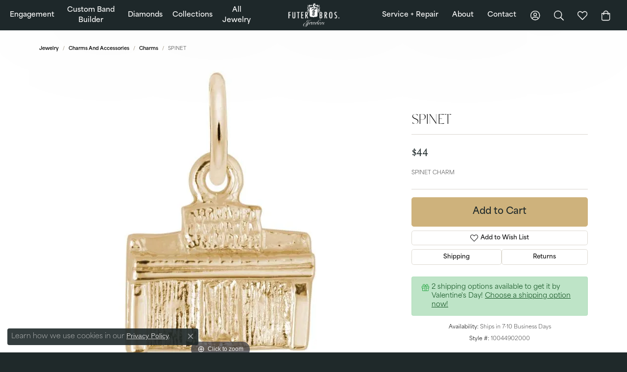

--- FILE ---
content_type: text/html; charset=UTF-8
request_url: https://www.futerbrosjewelers.com/jewelry-details/charms/spinet/706761
body_size: 23404
content:
<!DOCTYPE html>
<html lang="en">
	<head>
		<meta charset="utf-8">
		<title>Rembrandt Charms SPINET 10044902000 GP - Charms | Futer Bros Jewelers | York, PA</title>	
		
		
		<link rel="preconnect" href="//v6master-asics.shopfinejewelry.com/">
		<link rel="preconnect" href="https://cdn.jewelryimages.net/">
		
		<link rel="stylesheet" href="/css/_monolith.min.css?t=1475" media="all">
				
		
		
		<link rel="stylesheet" href="//v6master-asics.shopfinejewelry.com/js/vendor/OwlCarousel2-2.3.4/dist/assets/owl.carousel.min.css?t=futerbrosjewelers1475"  media="print" onload="this.media='all'">
		<link rel="stylesheet" href="//v6master-asics.shopfinejewelry.com/js/vendor/magiczoomplus-commercial/magiczoomplus/magiczoomplus.css?t=futerbrosjewelers1475"  media="print" onload="this.media='all'">
		<link rel="stylesheet" href="//v6master-asics.shopfinejewelry.com/js/vendor/bootstrap4-datetimepicker-master/build/css/bootstrap-datetimepicker.min.css?t=futerbrosjewelers1475"  media="print" onload="this.media='all'">
		<link rel="stylesheet" href="//v6master-asics.shopfinejewelry.com/js/src/components/phone-number-input/css/phone-number-input.min.css?t=futerbrosjewelers1475"  media="print" onload="this.media='all'">
		<link rel="stylesheet" href="//v6master-asics.shopfinejewelry.com/js/vendor/jquery.realperson.package-2.0.1/jquery.realperson.css?t=futerbrosjewelers1475"  media="print" onload="this.media='all'">
		<link rel="stylesheet" href="//v6master-asics.shopfinejewelry.com/fonts/diamond-shapes/diashapes-images-v6.min.css" media="print" onload="this.media='all';">
		<link rel="stylesheet" href="//v6master-asics.shopfinejewelry.com/fonts/ring-settings/big-ring-settings-style.min.css" media="print" onload="this.media='all';">
		<link rel="stylesheet" href="//v6master-asics.shopfinejewelry.com/css/fragments/consentManagementPlatform.min.css" media="print" onload="this.media='all';">
		<link rel="stylesheet" href="//v6master-asics.shopfinejewelry.com/css/fragments/toggleSwitch.min.css" media="print" onload="this.media='all';">
		<link rel="stylesheet" href="//v6master-asics.shopfinejewelry.com/css/fragments/address-table.min.css" media="print" onload="this.media='all';">
		<link rel="stylesheet" href="//v6master-asics.shopfinejewelry.com/css/fragments/premium-cart.min.css" media="print" onload="this.media='all';">
		<link rel="stylesheet" href="//v6master-asics.shopfinejewelry.com/fonts/icons/css/fontawesome-light.min.css" media="print" onload="this.media='all';">
		<link rel="stylesheet" href="//v6master-asics.shopfinejewelry.com/fonts/icons/css/brands.min.css" media="print" onload="this.media='all';">
		<link rel="stylesheet" href="//v6master-asics.shopfinejewelry.com/js/build/components/login/css/login.min.css?t=futerbrosjewelers1475"  media="print" onload="this.media='all'">
		<link rel="stylesheet" href="/css/_login.min.css?t=futerbrosjewelers1475"  media="print" onload="this.media='all'">
		<link rel="stylesheet" href="/css/_quick-search.min.css?t=futerbrosjewelers1475"  media="print" onload="this.media='all'">
		<link rel="stylesheet" href="/css/_wishlist.min.css?t=futerbrosjewelers1475"  media="print" onload="this.media='all'">
		<link rel="stylesheet" href="/css/_cart.min.css?t=futerbrosjewelers1475"  media="print" onload="this.media='all'">
			<link rel="stylesheet" href="//v6master-asics.shopfinejewelry.com/css/pages/jewelry-details.min.css?t=futerbrosjewelers1475" media="all">		
		
		
		
		<link rel="stylesheet" href="/css/local.css?t=1475" media="all">
		<link rel="stylesheet" href="//v6master-asics.shopfinejewelry.com/css/print.min.css?t=1475" media="print" type="text/css">
	
		<script data-load-position="inline">
			window.cmpSettings = {"useOptInConsentPolicy":false,"showConsentManagementOptions":false,"includeRolexCookieOptions":false,"includePersonalizationCookieOption":true,"forRolexHybrid":false,"rolexCMPVersion":1};
		</script>
		<script src="//v6master-asics.shopfinejewelry.com/js/globalScripts/cookieBlocker.js" data-load-position="inline"></script>
		
		<script>
			var blockedCookieScripts = [];
		</script>		
		<!-- No analytics active "" -->		
		
		

		<!-- HEAD INCLUDES START -->
		<!-- ADDED BY MITCH GROFF FEBRUARY 2025 -->
<meta name="robots" content="max-image-size:large">

<!-- ADDED BY MITCH GROFF MARCH 2025 -->
<!-- Google Tag Manager -->
<script>(function(w,d,s,l,i){w[l]=w[l]||[];w[l].push({'gtm.start':
new Date().getTime(),event:'gtm.js'});var f=d.getElementsByTagName(s)[0],
j=d.createElement(s),dl=l!='dataLayer'?'&l='+l:'';j.async=true;j.src=
'https://www.googletagmanager.com/gtm.js?id='+i+dl;f.parentNode.insertBefore(j,f);
})(window,document,'script','dataLayer','GTM-T26CJGJZ');</script>
<!-- End Google Tag Manager -->

<!-- Google tag (gtag.js) --> <script async src="https://www.googletagmanager.com/gtag/js?id=G-PD86V4JHP8"></script> <script> window.dataLayer = window.dataLayer || []; function gtag(){dataLayer.push(arguments);} gtag('js', new Date()); gtag('config', 'G-PD86V4JHP8'); </script>

<!-- GOOGLE TAG ADDED BY MITCH GROFF IN AUGUST 2021 -->
<!-- Global site tag (gtag.js) - Google Ads: 1042154721 -->
<script async src="https://www.googletagmanager.com/gtag/js?id=AW-1042154721"></script>
<script>
  window.dataLayer = window.dataLayer || [];
  function gtag(){dataLayer.push(arguments);}
  gtag('js', new Date());

  gtag('config', 'AW-1042154721');
</script>

<script>
  gtag('event', 'page_view', {
    'send_to': 'AW-1042154721',
    'value': 'replace with value',
    'items': [{
      'id': 'replace with value',
      'google_business_vertical': 'retail'
    }]
  });
</script>
<!-- END GOOGLE TAG ADDED BY MITCH GROFF IN AUGUST 2021 -->



<!-- Facebook Pixel Code -->
<script>
  !function(f,b,e,v,n,t,s)
  {if(f.fbq)return;n=f.fbq=function(){n.callMethod?
  n.callMethod.apply(n,arguments):n.queue.push(arguments)};
  if(!f._fbq)f._fbq=n;n.push=n;n.loaded=!0;n.version='2.0';
  n.queue=[];t=b.createElement(e);t.async=!0;
  t.src=v;s=b.getElementsByTagName(e)[0];
  s.parentNode.insertBefore(t,s)}(window, document,'script',
  'https://connect.facebook.net/en_US/fbevents.js');
  fbq('init', '362406587217126');
  fbq('track', 'PageView');
</script>
<noscript><img height="1" width="1" style="display:none"
  src="https://www.facebook.com/tr?id=362406587217126&ev=PageView&noscript=1"
/></noscript>
<!-- End Facebook Pixel Code --> 

<!-- By using this audio pixel code, the Customer hereby instructs AudioGO toProcess Personal Data in its quality as a sub-processor. The ownership and control of Personal Data remains with Customer, and Customer will always remain the Data Controller. Customer is responsible for compliance with its obligations as Data Controller under the Data Protection Laws, in particular for justification of any transmission of Personal Data to AudioGO (including but not limited providing any required notices and obtaining any required consents from the data subjects), and for its decisions concerning the Processing and use of the Personal Data. --><img src="https://us-18886-adswizz.attribution.adswizz.com/fire?pixelId=e272bd3d-3193-464b-addd-36f5d2468660&type=sitevisit&subtype=HomePage&aw_0_req.gdpr=true&redirectURL=[base64]" height="0" width="0" style="display: none; visibility: hidden;" /><script>window.userCurrency = "USD";</script>
		<!-- HEAD INCLUDES END -->

		
					
		<script data-load-position="early 0">window.pageInfo={"itemID":"706761","itemDetails":{"itemID":"706761","masterID":"954487","jewelryClassID":"11","itemUrl":null,"vendorID":"00148","edgeVendID":"","folderName":"rembrandt_charms","has1x1":"0","imgFileName":"10044902000.jpg","imgAlt1":"","imgFileName2":null,"imgAlt2":"","imgFileName3":null,"imgAlt3":"","imgFileName4":null,"imgAlt4":"","imgFileName5":null,"imgAlt5":"","videoFile":"","youtubeLink":"","imgUrl":"galleries\/rembrandt_charms\/10044902000.jpg","collectionID":"15","itemTitle":"SPINET","description":"SPINET CHARM","styleNo":"10044902000","vendorStyle":"00148-10-0449-000","GUID":"","RFID":"","gender":"","ringSetting":"0","settingType":null,"centerStoneIncluded":"0","centerCtWt":"0.00","centerDiaShape":"0","centerDiaCut":"0","centerDiaClarity":"0","centerDiaColor":"0","centerDiaDimensions":"","centerDiaCertType":"0","centerDiaCertImg":"","centerDiaCertNo":"","centerDiaFluorescence":"0","centerDiaTable":"0.00","centerDiaDepth":"0.00","centerDiaCulet":"0","centerDiaPrice":"0.00","centerDiaPricePerCarat":"0.00","commonDiaCtWt":"0.00","commonDiaShape":"0","commonDiaCut":"0","commonDiaClarity":"0","commonDiaColor":"0","totalDiaCount":"0","totalDiaCtWt":"0.00","shapeRange":"","centerGemIncluded":"0","centerGemType":"0","centerGemShape":"0","centerGemstoneCtWt":"0.00","centerGemDimensions":"","centerGemQuality":"","gemstoneType":null,"gemstoneTypeA":"0","gemstoneTypeACtWt":"0.00","gemstoneTypeACount":"0","gemstoneTypeB":"0","gemstoneTypeBCtWt":"0.00","gemstoneTypeBCount":"0","gemstoneTypeC":"0","gemstoneTypeCCtWt":"0.00","gemstoneTypeCCount":"0","gemstoneTypeD":"0","gemstoneTypeDCtWt":"0.00","gemstoneTypeDCount":"0","gemstoneTypeE":"0","gemstoneTypeECtWt":"0.00","gemstoneTypeECount":"0","totalGemstoneWt":"0.00","fullMetalType":"Gold Plated","metalType1":"GP","length":"0.39","lengthType":"inches","width":"0.45","widthType":"inches","size":null,"color":null,"letter":null,"era":null,"ringSizes":"","stockLevel":"1","availability":"7-10","freeShipping":"0","weight":"1.00","weightType":"","enableCheckout":"1","lowCt":"0.00","highCt":"3.00","categoryTitle":"Charms","categoryUrl":"charms","h1Tag":"","parentCategoryTitle":"Charms and Accessories","parentCategoryUrl":"charms-and-accessories","retail":43.5,"salePrice":0,"imgFileName_exists":null,"imgFileName_width":null,"imgFileName2_exists":null,"imgFileName2_width":null,"imgFileName3_exists":null,"imgFileName3_width":null,"imgFileName4_exists":null,"imgFileName4_width":null,"imgFileName5_exists":null,"imgFileName5_width":null,"nonStandardImage":null,"similarSKUs":"{\"idList\":[\"779167\",\"779177\",\"779187\",\"779197\",\"779207\",\"706821\",\"779217\",\"779219\",\"779229\",\"779239\"],\"ctime\":1741272476}","itemMetaTitle":"","itemMetaKeywords":"","itemMetaDescription":"","itemVisible":"1","autoUpdate":"1","collectionTitle":"Rembrandt Charms","collectionUrl":"rembrandt-charms","logoWhite":"first","copyHybrid":"Rembrandt Charms is world-renowned for superb craftsmanship and a stunning collection featuring thousands of charm styles. Only Rembrandt has earned the title, The World's Largest Charm Collection by offering each charm style in five different precious metals: sterling silver, gold plate, 10k yellow gold, and 14k yellow and white gold. All Rembrandt products are backed by a Lifetime Warranty.","masterCollectionID":"00139","jsonData":null,"fixedShippingPrice":"0.00","metalFinish":"","style":"","watchType":"","watchBraceletMaterial":"","watchBraceletColor":"","watchCaseSize":"","watchCaseMaterial":"","watchCrystalType":"","watchBezel":"","watchDialColor":"","watchDialShape":"","watchDialType":"","watchMovement":"","watchWaterResistance":"","watchFunctions":"","watchBraceletStyle":"","commonStoneType":"0","hidePrice":"0","excludeFromCoupons":"0","isERDBrand":"0","collection":"MUSIC & DANCE","fretail":"$44","fsalePrice":"$0","collectionLogoURL":"\/\/collections.jewelryimages.net\/collections_logos\/first.jpg","imageSource":"\/\/cdn.jewelryimages.net\/galleries\/rembrandt_charms\/10044902000.jpg?v=1"},"baseSKU":"00148-10-0449-000","baseSKURaw":"9-000","jewelryClassID":"11","jsonData":false,"styleNo":"10044902000","scrambledStlyeNo":"","itemTitle":"SPINET","itemVisible":"1","categoryUrl":"charms","collectionID":"15","edgeVendID":"","vendorID":"00148","erdLegacyUrl":false,"variationStyle":"","imageBaseURL":"","image1":"\/\/cdn.jewelryimages.net\/galleries\/rembrandt_charms\/10044902000.jpg?v=1","image2":"","image3":"","image4":"","image5":"","image6":"","variationColNames":"[]","ringSizeHasJSON":false,"ringSizeJSON":"","session":"d6af755c2a4d605e5dffbbcd4e5d13c9","referer":"","hideDecimals":"1","hideAllPrices":"0","price":43.5,"currency":"USD","hidePriceMessage":"Call for Price","calculateLiveSettingPrice":false,"metalType":"GP","metalFinish":"","diamondQuality":"","priceAdj":1,"forexMultiplier":1,"similarItems":{"success":true,"retArr":[{"imageSource":"\/\/cdn.jewelryimages.net\/galleries\/rembrandt_charms\/10014901000.jpg?v=1","itemUrl":"\/jewelry-details\/charms\/beagle\/779167","itemTitle":"BEAGLE","retail":"60.00","salePrice":"0.00"},{"imageSource":"\/\/cdn.jewelryimages.net\/galleries\/rembrandt_charms\/10015001000.jpg?v=1","itemUrl":"\/jewelry-details\/charms\/scottie\/779177","itemTitle":"SCOTTIE","retail":"42.50","salePrice":"0.00"},{"imageSource":"\/\/cdn.jewelryimages.net\/galleries\/rembrandt_charms\/10015301000.jpg?v=1","itemUrl":"\/jewelry-details\/charms\/horse\/779187","itemTitle":"HORSE","retail":"53.50","salePrice":"0.00"},{"imageSource":"\/\/cdn.jewelryimages.net\/galleries\/rembrandt_charms\/10016201000.jpg?v=1","itemUrl":"\/jewelry-details\/charms\/buffalo\/779197","itemTitle":"BUFFALO","retail":"51.00","salePrice":"0.00"},{"imageSource":"\/\/cdn.jewelryimages.net\/galleries\/rembrandt_charms\/10017301000.jpg?v=1","itemUrl":"\/jewelry-details\/charms\/horse\/779207","itemTitle":"HORSE","retail":"49.00","salePrice":"0.00"},{"imageSource":"\/\/cdn.jewelryimages.net\/galleries\/rembrandt_charms\/10017601000.jpg?v=1","itemUrl":"\/jewelry-details\/charms\/cat\/706821","itemTitle":"CAT","retail":"71.00","salePrice":"0.00"},{"imageSource":"\/\/cdn.jewelryimages.net\/galleries\/rembrandt_charms\/10018001000.jpg?v=1","itemUrl":"\/jewelry-details\/charms\/graduation-cap\/779217","itemTitle":"GRADUATION CAP","retail":"49.00","salePrice":"0.00"},{"imageSource":"\/\/cdn.jewelryimages.net\/galleries\/rembrandt_charms\/10018101000.jpg?v=1","itemUrl":"\/jewelry-details\/charms\/registered-nurse\/779219","itemTitle":"REGISTERED NURSE","retail":"55.00","salePrice":"0.00"},{"imageSource":"\/\/cdn.jewelryimages.net\/galleries\/rembrandt_charms\/10018201000.jpg?v=1","itemUrl":"\/jewelry-details\/charms\/nurse-cap\/779229","itemTitle":"NURSE CAP","retail":"49.00","salePrice":"0.00"},{"imageSource":"\/\/cdn.jewelryimages.net\/galleries\/rembrandt_charms\/10018301000.jpg?v=1","itemUrl":"\/jewelry-details\/charms\/caduceus\/779239","itemTitle":"CADUCEUS","retail":"38.00","salePrice":"0.00"},{"imageSource":null,"itemUrl":null,"itemTitle":null,"retail":null,"salePrice":null}],"date":1741272476000},"enableCustomerWishlist":"1","enableGuestWishlist":"1","customer":{"loggedIn":false,"hasGuestWishlist":false,"firstName":"","lastName":"","email":"","phone":""},"lowCt":"0.00","highCt":"3.00","shapeRange":"","showChatButtonJewelryDetails":"0","jewelryDescriptionShowMoreButton":true,"affirmPublicKey":"","financingPageVisibility":"1","storename":"Futer Bros Jewelers","storeaddress":"<br>Futer Bros Jewelers<br>2820 Whiteford Road, Suite 2<br>York, PA 17402-7625<br>","cartButtonDefaultText":"Add to Cart","availableLocationInputHTML":"<input type=\"hidden\" value=\"1\" name=\"location\" class=\"appt-location\">","locationDayTime":{"1":{"locationName":"Futer Bros Jewelers","daysOfWeekDisabled":[0,1],"timeOfDay":{"2":{"open":"10:00:00","close":"17:30:00"},"3":{"open":"10:00:00","close":"17:30:00"},"4":{"open":"10:00:00","close":"17:30:00"},"5":{"open":"10:00:00","close":"17:30:00"},"6":{"open":"10:00:00","close":"15:30:00"}},"closedHolidayDates":[],"adjustedHolidayHours":[]}},"locationsFieldInquiries":"1","customerID":null};</script>			
		
<script>
	window.enableEcommerce = "1";
</script>

		
<script>
	window.fbAppId = "174100089333117";
</script>

		
	<script>
		window.googleAppId = "522739862603-9cnc28esu2ntos9aevhluql3ikdjgqpo.apps.googleusercontent.com";
	</script>

		<script type="application/ld+json">{"@context":"https:\/\/schema.org","@type":"Product","name":"SPINET","image":["\/\/cdn.jewelryimages.net\/galleries\/rembrandt_charms\/10044902000.jpg?v=1"],"description":"SPINET CHARM","sku":"10044902000","mpn":"00148-10-0449-000","brand":{"@type":"Brand","name":"Rembrandt Charms"},"offers":{"@type":"Offer","url":"https:\/\/www.futerbrosjewelers.com\/jewelry-details\/charms\/spinet\/706761","priceCurrency":"USD","price":"43.5","priceValidUntil":"2026-02-14","availability":"https:\/\/schema.org\/InStock","shippingDetails":{"@type":"OfferShippingDetails","shippingRate":{"@type":"MonetaryAmount","currency":"USD"},"shippingDestination":{"@type":"DefinedRegion","addressCountry":"US"},"deliveryTime":{"@type":"ShippingDeliveryTime","handlingTime":{"@type":"QuantitativeValue","minValue":"7","maxValue":"10"},"businessDays":{"@type":"OpeningHoursSpecification","dayOfWeek":["https:\/\/schema.org\/Tuesday","https:\/\/schema.org\/Wednesday","https:\/\/schema.org\/Thursday","https:\/\/schema.org\/Friday","https:\/\/schema.org\/Saturday"]}}}}}</script>
		<meta name="description" content="Shop Rembrandt Charms Charms like this 10044902000 SPINET at Futer Bros Jewelers in York PA">
		<meta name="referrer" content="strict-origin-when-cross-origin">
		<meta name="keywords" content="">
		<meta name="viewport" content="width=device-width, initial-scale=1">
		<!-- Open Graph Meta -->
		<meta property="og:title" content="SPINET">
		<meta property="og:description" content="SPINET CHARM">
		<meta property="og:image" content="https://cdn.jewelryimages.net/galleries/rembrandt_charms/10044902000.jpg?v=1">
		<meta property="product:brand" content="Rembrandt Charms">
		<meta property="product:availability" content="Ships in 7-10 Business Days">
		<meta property="product:condition" content="new">
		<meta property="product:price:amount" content="$44">
		<meta property="product:price:currency" content="USD">
		<meta property="product:retailer_item_id" content="706761">
		<!-- End Graph Meta -->

		
	</head>
	<body id="jewelry-details" class=" diamond-images icofont-fontawesome-light" data-theme="premium">		
		<!-- START BODY INCLUDE -->
		<script type="text/javascript">
    adroll_adv_id = "7A5LVLA6WJG6TJTVNQRSDU";
    adroll_pix_id = "CD4MRBPTFNFPNDGCM3RHLS";
    (function () {
        var _onload = function(){
            if (document.readyState &&
!/loaded|complete/.test(document.readyState)){setTimeout(_onload, 10);return}
            if (!window.__adroll_loaded){__adroll_loaded=true;setTimeout(_onload, 50);return}
            var scr = document.createElement("script");
            var host = (("https:" == document.location.protocol) ? "https://s.adroll.com" :
"http://a.adroll.com");
            scr.setAttribute('async', 'true');
            scr.type = "text/javascript";
            scr.src = host + "/j/roundtrip.js";
            ((document.getElementsByTagName('head') || [null])[0] ||
                document.getElementsByTagName('script')[0].parentNode).appendChild(scr);
        };
        if (window.addEventListener) {window.addEventListener('load', _onload, false);}
        else {window.attachEvent('onload', _onload)}
    }());
</script>

<!-- ADDED BY MITCH GROFF MARCH 2025 -->
<!-- Google Tag Manager (noscript) -->
<noscript><iframe src="https://www.googletagmanager.com/ns.html?id=GTM-T26CJGJZ"
height="0" width="0" style="display:none;visibility:hidden"></iframe></noscript>
<!-- End Google Tag Manager (noscript) -->

		<!-- END BODY INCLUDE -->
		
		<script defer src="https://connect.podium.com/widget.js#API_TOKEN=6a6ef251-91e0-4fbe-8d46-1aaf94836f52" id="podium-widget" data-api-token="6a6ef251-91e0-4fbe-8d46-1aaf94836f52" data-load-position="late"></script>
		
		<div id="page-wrap">
		<div id='accessibility-skip-links' data-breakpoint='lg'><a class="skippy sr-only sr-only-focusable" href="#main-sections"><span class="skippy-text">Skip to main content</span></a><a class="skippy sr-only sr-only-focusable" href="#footer"><span class="skippy-text">Skip to footer</span></a></div>


<header  role="banner">
	<div class="container-fluid main-content">
		<div class="row">
			<div class="col d-flex align-items-start justify-content-between">
				
<button class="navbar-toggler d-inline-block d-lg-none" id="nav-toggle" type="button" data-animation="animation-1" data-bs-toggle="reveal-collapse-left" data-bs-target="#main-navigation" aria-controls="main-navigation" aria-expanded="false" aria-label="Toggle navigation">
	<span class="navbar-toggler-icon">
		<span></span>
		<span></span>
		<span></span>
	</span>
</button>
				
	<div class=" content-toolbar left inline-left-and-right">
		<div class="content-toolbar-inner  left-inner">
				<ul class="left d-flex d-sm-flex d-md-flex d-lg-flex ">
			<li class="toolbar-item dropdown d-lg-none item-search">
				<a href="javascript:void(0)" role="button" data-bs-toggle="dropdown" data-bs-hover="dropdown" aria-haspopup="menu" aria-expanded="false" id="inner-content-menu-item-left-search-1" aria-label="Toggle Search Menu"><i class="icon-search" aria-hidden="true"></i><span class="sr-only">Toggle Search Menu</span></a>
				<div class="dropdown-menu menu-search" aria-labelledby="inner-content-menu-item-left-search-1">
					<div class="d-flex justify-content-center align-items-stretch flex-column px-2">
						<form action="/jewelry" role="search" method="GET" aria-label="Site search" class="d-block w-100">
							<div class="input-group">
								<label for="content-toolbar-search-kw" class="sr-only">Search for...</label>
								<input type="text" class="form-control" id="content-toolbar-search-kw" name="kw" placeholder="Search for...">
								<span class="input-group-btn">
									<button class="btn btn-default px-3" type="submit" aria-label="Submit search"><i class="icon-search" aria-hidden="true"></i></button>
								</span>
							</div>
						</form>
					</div>
				</div>
			</li>
				</ul>
			</div>
		</div>
				
		<a href="/" id="logo" aria-label="Futer Bros Jewelers logo - Go to homepage">
			<img src="https://cdn.jewelryimages.net/static/domains/futerbrosjewelersv6/images/store-pics/logo-white.png?width=1063" width="1063" height="484" alt="Futer Bros Jewelers logo" class="mx-auto" loading="eager" decoding="sync" fetchpriority="high">
		</a>
				<nav class="navbar navbar-expand-lg left navbar-split" id="website-navigation" aria-label="Primary navigation container">
					<div class="collapse navbar-collapse" id="main-navigation" tabindex="-1" aria-label="Primary navigation contents">
						<div class='container-fluid inner-nav  px-0'>
							<div class="mobile-container">
								
								<div class="mobile-top">
									<div class="mobile-top-search quick-search d-flex d-lg-none py-2">
										<div class="mobile-top-search-inner d-flex align-items-center justify-content-center w-100 px-2">
											<form action="/jewelry" method="GET" role="search">
												<div class="input-group w-100">
													<label for="mobile-search-input" class="visually-hidden">Search website</label>
													<input type="search" id="mobile-search-input" class="form-control" name="kw" placeholder="Search website..." autocomplete="off">
													<span class="input-group-btn">
														<button class="btn btn-default" type="submit" aria-label="Submit search">
															<i class="icon-search" aria-hidden="true"></i>
														</button>
													</span>
												</div>
											</form>
										</div>
									</div>
									<div class="mobile-top-nav-links d-block d-lg-flex justify-content-center" data-menu-style="default">
										<!-- Nav generated 20260115210719 -->
<ul class="navbar-nav navbar-left justify-content-around " id="menubar-left" aria-label="Primary site menu">
		<li class="dropdown dropdown-wide has-a-plus nav-item "><a href="/pages/shop-bridal-jewelry" data-url="/pages/shop-bridal-jewelry" class="nav-link " id="menu-item-megamenu-ringsettings-1">Engagement</a><button type="button" class="dropdown-plus d-flex d-lg-none" data-bs-toggle="dropdown" aria-hidden="true" tabindex="-1" id="menu-item-plus-megamenu-ringsettings-1"><i class="icon-plus" aria-hidden="true"></i></button><div class="dropdown-menu dropdown-menu-wide menu-megamenu-ringsettings dropdown-menu-left" aria-labelledby="menu-item-megamenu-ringsettings-1" data-parent="" data-cols="3"><div class="container"><div class="row"><div class="col-12 col-lg-6"><span class="dropdown-item-parent parent-has-kids hide">Choose your Style</span><div class="row ringsettings dropdown-submenu pt-lg-2"><div class="col-12 d-flex d-lg-none flex-wrap d-flex d-lg-none"><a class="dropdown-item w-33" href="/ringsettings?settingtype=solitaire"><i class="big-setting-solitaire"></i><span>Solitaire</span></a><a class="dropdown-item w-33" href="/ringsettings?settingtype=side-stone"><i class="big-setting-sidestone"></i><span>Side-Stone</span></a><a class="dropdown-item w-33" href="/ringsettings?settingtype=three-stone"><i class="big-setting-threestone"></i><span>Three Stone</span></a><a class="dropdown-item w-33" href="/ringsettings?settingtype=halo"><i class="big-setting-halo"></i><span>Halo</span></a><a class="dropdown-item w-33" href="/ringsettings?settingtype=pave"><i class="big-setting-pave"></i><span>Pave</span></a><a class="dropdown-item w-33" href="/ringsettings?settingtype=antique"><i class="big-setting-vintage"></i><span>Antique</span></a><a class="dropdown-item w-33" href="/ringsettings?settingtype=single-row"><i class="big-setting-channel-set"></i><span>Single Row</span></a><a class="dropdown-item w-33" href="/ringsettings?settingtype=multi-row"><i class="big-setting-splitshank"></i><span>Multi Row</span></a><a class="dropdown-item w-33" href="/ringsettings?settingtype=bypass"><i class="big-setting-bypass"></i><span>Bypass</span></a></div><div class="col-12 col-sm-6 d-none d-lg-block d-none d-lg-flex flex-column"><a class="dropdown-item w-100" href="/ringsettings?settingtype=solitaire"><i class="big-setting-solitaire"></i><span>Solitaire</span></a><a class="dropdown-item w-100" href="/ringsettings?settingtype=side-stone"><i class="big-setting-sidestone"></i><span>Side-Stone</span></a><a class="dropdown-item w-100" href="/ringsettings?settingtype=three-stone"><i class="big-setting-threestone"></i><span>Three Stone</span></a><a class="dropdown-item w-100" href="/ringsettings?settingtype=halo"><i class="big-setting-halo"></i><span>Halo</span></a><a class="dropdown-item w-100" href="/ringsettings?settingtype=pave"><i class="big-setting-pave"></i><span>Pave</span></a></div><div class="col-4 col-sm-6 d-none d-lg-block d-none d-lg-flex flex-column"><a class="dropdown-item w-100" href="/ringsettings?settingtype=antique"><i class="big-setting-vintage"></i><span>Antique</span></a><a class="dropdown-item w-100" href="/ringsettings?settingtype=single-row"><i class="big-setting-channel-set"></i><span>Single Row</span></a><a class="dropdown-item w-100" href="/ringsettings?settingtype=multi-row"><i class="big-setting-splitshank"></i><span>Multi Row</span></a><a class="dropdown-item w-100" href="/ringsettings?settingtype=bypass"><i class="big-setting-bypass"></i><span>Bypass</span></a></div></div></div><div class="col-12 col-lg-auto"><div><a href="/jewelry/engagement-rings" data-url="/jewelry/engagement-rings"  class="dropdown-item dropdown-item-parent "  id="submenu-item-megamenu-ringsettings-1-1">View All Rings</a></div><div class="dropdown dropdown-submenu"><a href="/jewelry/wedding-bands/womens-bands-and-sets" data-url="/jewelry/wedding-bands/womens-bands-and-sets"  class="dropdown-item dropdown-item-parent  parent-has-kids"  id="submenu-item-megamenu-ringsettings-1-2">Women's Bands</a><button type="button" class="dropdown-plus d-flex d-lg-none" data-bs-toggle="dropdown" aria-hidden="true" tabindex="-1" data-children-count="6" id="submenu-item-plus-megamenu-ringsettings-1-2"><i class="icon-plus" aria-hidden="true"></i></button><div class="dropdown-menu dropdown-menu-left dropdown-menu-children" aria-labelledby="submenu-item-megamenu-ringsettings-1-2"><a class="dropdown-item" href="/jewelry/wedding-bands/womens-bands-and-sets?kw=diamond" >Diamond</a><a class="dropdown-item" href="/jewelry/wedding-bands/womens-bands-and-sets?gemstone=6" >Emerald</a><a class="dropdown-item" href="/jewelry/wedding-bands/womens-bands-and-sets?gemstone=13" >Ruby</a><a class="dropdown-item" href="/jewelry/wedding-bands/womens-bands-and-sets?gemstone=14" >Sapphire</a><a class="dropdown-item" href="/jewelry/wedding-bands/womens-bands-and-sets?kw=set" >Band + Ring</a><a class="dropdown-item" href="/jewelry/wedding-bands/womens-bands-and-sets" >View All</a></div></div></div><div class="col-12 col-lg-auto"><div class="dropdown dropdown-submenu"><a href="/jewelry/wedding-bands/mens-wedding-bands" data-url="/jewelry/wedding-bands/mens-wedding-bands"  class="dropdown-item dropdown-item-parent  parent-has-kids"  id="submenu-item-megamenu-ringsettings-1-3">Men's Bands</a><button type="button" class="dropdown-plus d-flex d-lg-none" data-bs-toggle="dropdown" aria-hidden="true" tabindex="-1" data-children-count="6" id="submenu-item-plus-megamenu-ringsettings-1-3"><i class="icon-plus" aria-hidden="true"></i></button><div class="dropdown-menu dropdown-menu-left dropdown-menu-children" aria-labelledby="submenu-item-megamenu-ringsettings-1-3"><a class="dropdown-item" href="/jewelry/wedding-bands/womens-bands-and-sets?gemstone=5" >Diamond</a><a class="dropdown-item" href="/jewelry/wedding-bands/mens-wedding-bands?kw=gold" >Gold</a><a class="dropdown-item" href="/jewelry/wedding-bands/mens-wedding-bands?materials=TI" >Titanium</a><a class="dropdown-item" href="/jewelry/wedding-bands/mens-wedding-bands?materials=PL" >Platinum</a><a class="dropdown-item" href="/jewelry/wedding-bands/mens-wedding-bands?materials=DST" >Dasmascus Steel</a><a class="dropdown-item" href="/jewelry/wedding-bands/mens-wedding-bands" >View All</a></div></div></div><div class="col-12 col-lg-auto"><div class="dropdown dropdown-submenu"><a href="/education" data-url="/education"  class="dropdown-item dropdown-item-parent  parent-has-kids"  id="submenu-item-megamenu-ringsettings-1-4">Education</a><button type="button" class="dropdown-plus d-flex d-lg-none" data-bs-toggle="dropdown" aria-hidden="true" tabindex="-1" data-children-count="4" id="submenu-item-plus-megamenu-ringsettings-1-4"><i class="icon-plus" aria-hidden="true"></i></button><div class="dropdown-menu dropdown-menu-left dropdown-menu-children" aria-labelledby="submenu-item-megamenu-ringsettings-1-4"><a class="dropdown-item" href="/education-diamonds" >The 4C's of Diamonds</a><a class="dropdown-item" href="/education-settings" >Choosing the Right Setting</a><a class="dropdown-item" href="/education-diamond-buying" >Diamond Buying Guide</a><a class="dropdown-item" href="/education-anniversary-guide" >Anniversary Gift Guide</a></div></div></div></div><!-- .row --></div><!-- .container --></div><!-- .dropdown-menu --></li>
		<li class="dropdown has-a-plus nav-item "><a href="/eternity-band-builder" data-url="/eternity-band-builder" class="nav-link " id="menu-item-default-2">Custom Band Builder</a><button type="button" class="dropdown-plus d-flex d-lg-none" data-bs-toggle="dropdown" aria-hidden="true" tabindex="-1" id="menu-item-plus-default-2"><i class="icon-plus" aria-hidden="true"></i></button><ul class="dropdown-menu  menu-default dropdown-menu-left" aria-labelledby="menu-item-default-2"><li><a href="/eternity-band-builder" data-url="/eternity-band-builder"  class="dropdown-item dropdown-item-parent "  id="submenu-item-default-2-1">Ladies - Ava Couture</a></li><li><a href="/pages/heavy-stone-ring-builder" data-url="/pages/heavy-stone-ring-builder"  class="dropdown-item dropdown-item-parent "  id="submenu-item-default-2-2">Men - Heavy Stone</a></li><li><a href="/benchmark-ring-lab" data-url="/benchmark-ring-lab"  class="dropdown-item dropdown-item-parent "  id="submenu-item-default-2-3">Men - Benchmark</a></li></ul><!-- .dropdown-menu --></li>
		<li class="dropdown dropdown-wide has-a-plus nav-item "><a href="/diamonds" data-url="/diamonds" class="nav-link " id="menu-item-megamenu-diamonds-3">Diamonds</a><button type="button" class="dropdown-plus d-flex d-lg-none" data-bs-toggle="dropdown" aria-hidden="true" tabindex="-1" id="menu-item-plus-megamenu-diamonds-3"><i class="icon-plus" aria-hidden="true"></i></button><div class="dropdown-menu dropdown-menu-wide menu-megamenu-diamonds dropdown-menu-left" aria-labelledby="menu-item-megamenu-diamonds-3" data-parent="" data-cols="2"><div class="container"><div class="row"><div class="col-12 col-lg-6"><span class="dropdown-item-parent parent-has-kids hide">Search Diamonds</span><div class="row diamonds dropdown-submenu pt-lg-2"><div class="col-12 col-lg-6 d-flex d-lg-block"><a class="dropdown-item w-20 w-lg-100" href="/diamonds?diamondshape=round"><i class="dia-round"></i><span>Round</span></a><a class="dropdown-item w-20 w-lg-100" href="/diamonds?diamondshape=princess"><i class="dia-princess"></i><span>Princess</span></a><a class="dropdown-item w-20 w-lg-100" href="/diamonds?diamondshape=emerald"><i class="dia-emerald"></i><span>Emerald</span></a><a class="dropdown-item w-20 w-lg-100" href="/diamonds?diamondshape=asscher"><i class="dia-asscher"></i><span>Asscher</span></a><a class="dropdown-item w-20 w-lg-100" href="/diamonds?diamondshape=radiant"><i class="dia-radiant"></i><span>Radiant</span></a></div><div class="col-12 col-lg-6 d-flex d-lg-block"><a class="dropdown-item w-20 w-lg-100" href="/diamonds?diamondshape=cushion"><i class="dia-cushion"></i><span>Cushion</span></a><a class="dropdown-item w-20 w-lg-100" href="/diamonds?diamondshape=oval"><i class="dia-oval"></i><span>Oval</span></a><a class="dropdown-item w-20 w-lg-100" href="/diamonds?diamondshape=pear"><i class="dia-pear"></i><span>Pear</span></a><a class="dropdown-item w-20 w-lg-100" href="/diamonds?diamondshape=marquise"><i class="dia-marquise"></i><span>Marquise</span></a><a class="dropdown-item w-20 w-lg-100" href="/diamonds?diamondshape=heart"><i class="dia-heart"></i><span>Heart</span></a></div></div></div><div class="col-12 col-lg-auto"><div class="dropdown dropdown-submenu"><a href="/jewelry?kw=diamond" data-url="/jewelry?kw=diamond"  class="dropdown-item dropdown-item-parent  parent-has-kids"  id="submenu-item-megamenu-diamonds-3-1">Jewelry</a><button type="button" class="dropdown-plus d-flex d-lg-none" data-bs-toggle="dropdown" aria-hidden="true" tabindex="-1" data-children-count="6" id="submenu-item-plus-megamenu-diamonds-3-1"><i class="icon-plus" aria-hidden="true"></i></button><div class="dropdown-menu dropdown-menu-left dropdown-menu-children" aria-labelledby="submenu-item-megamenu-diamonds-3-1"><a class="dropdown-item" href="/jewelry/rings/diamond-fashion-rings" >Fashion Rings</a><a class="dropdown-item" href="/jewelry/earrings/diamond-earrings" >Earrings</a><a class="dropdown-item" href="/jewelry/pendants/diamond-pendants" >Pendants</a><a class="dropdown-item" href="/jewelry/necklaces/diamond-necklaces" >Necklaces</a><a class="dropdown-item" href="/jewelry/bracelets/diamond-bracelets" >Bracelets</a><a class="dropdown-item" href="/jewelry/charms?kw=diamond" >Charms</a></div></div></div><div class="col-12 col-lg-auto"><div class="dropdown dropdown-submenu"><a href="/education-diamonds" data-url="/education-diamonds"  class="dropdown-item dropdown-item-parent  parent-has-kids"  id="submenu-item-megamenu-diamonds-3-2">Education</a><button type="button" class="dropdown-plus d-flex d-lg-none" data-bs-toggle="dropdown" aria-hidden="true" tabindex="-1" data-children-count="5" id="submenu-item-plus-megamenu-diamonds-3-2"><i class="icon-plus" aria-hidden="true"></i></button><div class="dropdown-menu dropdown-menu-left dropdown-menu-children" aria-labelledby="submenu-item-megamenu-diamonds-3-2"><a class="dropdown-item" href="/education-diamonds" >The 4C's of Diamonds</a><a class="dropdown-item" href="/education-diamond-care" >Caring for Diamond Jewelry</a><a class="dropdown-item" href="/pages/antwerp-diamonds" >Diamonds from Antwerp</a><a class="dropdown-item" href="/education-diamond-buying" >Diamond Buying Guide</a><a class="dropdown-item" href="/education-gemstones" >Other Gemstones</a></div></div></div></div><!-- .row --></div><!-- .container --></div><!-- .dropdown-menu --></li>
		<li class="dropdown dropdown-wide has-a-plus nav-item "><a href="/brands" data-url="/brands" class="nav-link " id="menu-item-megamenu-brand-list-4">Collections</a><button type="button" class="dropdown-plus d-flex d-lg-none" data-bs-toggle="dropdown" aria-hidden="true" tabindex="-1" id="menu-item-plus-megamenu-brand-list-4"><i class="icon-plus" aria-hidden="true"></i></button><div class="dropdown-menu dropdown-menu-wide menu-megamenu-brand-list dropdown-menu-left megamenu-brand-list-dropdown" data-parent="" data-cols="5" aria-labelledby="menu-item-megamenu-brand-list-4"><div class="container"><div class="row "><div class="col-12 col-lg-auto column-0 brand-column-links"><div><a href="/brand/ava-couture" class="dropdown-item dropdown-item-parent" data-title="AVA Couture">AVA Couture</a></div><div><a href="/brand/imperial-pearls" class="dropdown-item dropdown-item-parent" data-title="Imperial Pearls">Imperial Pearls</a></div><div><a href="/brand/nicole-barr" class="dropdown-item dropdown-item-parent" data-title="Nicole Barr">Nicole Barr</a></div></div><div class="col-12 col-lg-auto column-1 brand-column-links"><div><a href="/brand/allison-kaufman" class="dropdown-item dropdown-item-parent" data-title="Allison Kaufman">Allison Kaufman</a></div><div><a href="/brand/futer-bros-exclusives" class="dropdown-item dropdown-item-parent" data-title="Futer Bros Exclusives">Futer Bros Exclusives</a></div><div><a href="/brand/benchmark" class="dropdown-item dropdown-item-parent" data-title="Benchmark">Benchmark</a></div></div><div class="col-12 col-lg-auto column-2 brand-column-links"><div><a href="/brand/ever-ever" class="dropdown-item dropdown-item-parent" data-title="Ever &amp; Ever">Ever &amp; Ever</a></div><div><a href="/brand/doves-jewelry" class="dropdown-item dropdown-item-parent" data-title="Doves Jewelry">Doves Jewelry</a></div><div><a href="/brand/e-l-designs" class="dropdown-item dropdown-item-parent" data-title="E.L. Designs">E.L. Designs</a></div></div><div class="col-12 col-lg-auto column-3 brand-column-links"><div><a href="/brand/frank-reubel-designs" class="dropdown-item dropdown-item-parent" data-title="Frank Reubel Designs">Frank Reubel Designs</a></div><div><a href="/brand/parle" class="dropdown-item dropdown-item-parent" data-title="Parle">Parle</a></div><div><a href="/brand/rembrandt-charms" class="dropdown-item dropdown-item-parent" data-title="Rembrandt Charms">Rembrandt Charms</a></div></div><div class="col-12 col-lg-auto column-4 brand-column-links"><div><a href="/brand/royal-chain" class="dropdown-item dropdown-item-parent" data-title="Royal Chain">Royal Chain</a></div><div><a href="/brand/stuller" class="dropdown-item dropdown-item-parent" data-title="Stuller">Stuller</a></div></div></div><!-- .row --></div><!-- .container --></div><!-- div or ul.dropdown-menu --></li>
		<li class="dropdown has-a-plus dropdown-wide nav-item "><a href="/jewelry" data-url="/jewelry" class="nav-link " id="menu-item-megamenu-5">All Jewelry</a><button type="button" class="dropdown-plus d-flex d-lg-none" data-bs-toggle="dropdown" aria-hidden="true" tabindex="-1" id="menu-item-plus-megamenu-5"><i class="icon-plus" aria-hidden="true"></i></button><div class="dropdown-menu dropdown-menu-wide menu-megamenu dropdown-menu-left" aria-labelledby="menu-item-megamenu-5" data-parent="" data-cols="4"><div class="container"><div class="row"><div class="col-12 col-lg-auto"><div class="dropdown dropdown-submenu"><a href="javascript:void(0)" data-url="javascript:void(0)"  role="button" class="dropdown-item dropdown-item-parent  parent-has-kids"  id="submenu-item-megamenu-5-1">Quick Searches</a><button type="button" class="dropdown-plus d-flex d-lg-none" data-bs-toggle="dropdown" aria-hidden="true" tabindex="-1" data-children-count="6" id="submenu-item-plus-megamenu-5-1"><i class="icon-plus" aria-hidden="true"></i></button><div class="dropdown-menu dropdown-menu-left dropdown-menu-children" aria-labelledby="submenu-item-megamenu-5-1"><a class="dropdown-item" href="/jewelry/rings?kw=solitaire" >Solitaire Rings</a><a class="dropdown-item" href="/jewelry/earrings?kw=studs" >Studs</a><a class="dropdown-item" href="/jewelry/earrings?kw=hoops" >Hoops</a><a class="dropdown-item" href="/jewelry/bracelets?kw=bangle" >Bangles</a><a class="dropdown-item" href="/jewelry/bracelets?kw=link" >Link Bracelets</a><a class="dropdown-item" href="/education-gemstones" >Gemstone by Month</a></div></div><div class="dropdown dropdown-submenu"><a href="/pages/shop-bridal-jewelry" data-url="/pages/shop-bridal-jewelry"  class="dropdown-item dropdown-item-parent  parent-has-kids"  id="submenu-item-megamenu-5-2">Bridal</a><button type="button" class="dropdown-plus d-flex d-lg-none" data-bs-toggle="dropdown" aria-hidden="true" tabindex="-1" data-children-count="3" id="submenu-item-plus-megamenu-5-2"><i class="icon-plus" aria-hidden="true"></i></button><div class="dropdown-menu dropdown-menu-left dropdown-menu-children" aria-labelledby="submenu-item-megamenu-5-2"><a class="dropdown-item" href="/jewelry/engagement-rings" >Engagement Rings</a><a class="dropdown-item" href="/jewelry/wedding-bands/womens-bands-and-sets" >Women's Bands</a><a class="dropdown-item" href="/jewelry/wedding-bands/mens-wedding-bands" >Men's Bands</a></div></div></div><div class="col-12 col-lg-auto"><div class="dropdown dropdown-submenu"><a href="/pages/shop-rings" data-url="/pages/shop-rings"  class="dropdown-item dropdown-item-parent  parent-has-kids"  id="submenu-item-megamenu-5-3">Rings</a><button type="button" class="dropdown-plus d-flex d-lg-none" data-bs-toggle="dropdown" aria-hidden="true" tabindex="-1" data-children-count="4" id="submenu-item-plus-megamenu-5-3"><i class="icon-plus" aria-hidden="true"></i></button><div class="dropdown-menu dropdown-menu-left dropdown-menu-children" aria-labelledby="submenu-item-megamenu-5-3"><a class="dropdown-item" href="/jewelry/rings/diamond-fashion-rings" >Diamond Fashion</a><a class="dropdown-item" href="/jewelry/rings/gemstone-fashion-rings" >Gemstone Fashion</a><a class="dropdown-item" href="/jewelry/rings?kw=pearl" >Pearl</a><a class="dropdown-item" href="/jewelry/rings/silver-rings" >Silver</a></div></div><div class="dropdown dropdown-submenu"><a href="/pages/shop-earrings" data-url="/pages/shop-earrings"  class="dropdown-item dropdown-item-parent  parent-has-kids"  id="submenu-item-megamenu-5-4">Earrings</a><button type="button" class="dropdown-plus d-flex d-lg-none" data-bs-toggle="dropdown" aria-hidden="true" tabindex="-1" data-children-count="5" id="submenu-item-plus-megamenu-5-4"><i class="icon-plus" aria-hidden="true"></i></button><div class="dropdown-menu dropdown-menu-left dropdown-menu-children" aria-labelledby="submenu-item-megamenu-5-4"><a class="dropdown-item" href="/jewelry/earrings/diamond-earrings" >Diamond</a><a class="dropdown-item" href="/jewelry/earrings/gemstone-earrings" >Gemstone</a><a class="dropdown-item" href="/jewelry/earrings?kw=pearl" >Pearl</a><a class="dropdown-item" href="/jewelry/earrings/silver-earrings" >Silver</a><a class="dropdown-item" href="/jewelry/earrings/earring-jackets" >Jackets</a></div></div></div><div class="col-12 col-lg-auto"><div class="dropdown dropdown-submenu"><a href="/pages/shop-neckwear" data-url="/pages/shop-neckwear"  class="dropdown-item dropdown-item-parent  parent-has-kids"  id="submenu-item-megamenu-5-5">Neckwear</a><button type="button" class="dropdown-plus d-flex d-lg-none" data-bs-toggle="dropdown" aria-hidden="true" tabindex="-1" data-children-count="4" id="submenu-item-plus-megamenu-5-5"><i class="icon-plus" aria-hidden="true"></i></button><div class="dropdown-menu dropdown-menu-left dropdown-menu-children" aria-labelledby="submenu-item-megamenu-5-5"><a class="dropdown-item" href="/jewelry/neckwear/diamond-neckwear" >Diamond</a><a class="dropdown-item" href="/jewelry/neckwear/gemstone-neckwear" >Gemstone</a><a class="dropdown-item" href="/jewelry/neckwear?kw=pearl" >Pearl</a><a class="dropdown-item" href="/jewelry/neckwear/silver-neckwear" >Silver</a></div></div><div class="dropdown dropdown-submenu"><a href="/pages/shop-bracelets" data-url="/pages/shop-bracelets"  class="dropdown-item dropdown-item-parent  parent-has-kids"  id="submenu-item-megamenu-5-6">Bracelets</a><button type="button" class="dropdown-plus d-flex d-lg-none" data-bs-toggle="dropdown" aria-hidden="true" tabindex="-1" data-children-count="4" id="submenu-item-plus-megamenu-5-6"><i class="icon-plus" aria-hidden="true"></i></button><div class="dropdown-menu dropdown-menu-left dropdown-menu-children" aria-labelledby="submenu-item-megamenu-5-6"><a class="dropdown-item" href="/jewelry/bracelets/diamond-bracelets" >Diamond</a><a class="dropdown-item" href="/jewelry/bracelets/gemstone-bracelets" >Gemstone</a><a class="dropdown-item" href="/jewelry/bracelets?kw=pearl" >Pearl</a><a class="dropdown-item" href="/jewelry/bracelets/silver-bracelets" >Silver</a></div></div></div><div class="col-12 col-lg-auto"><div class="dropdown dropdown-submenu"><a href="javascript:void(0)" data-url="javascript:void(0)"  role="button" class="dropdown-item dropdown-item-parent  parent-has-kids"  id="submenu-item-megamenu-5-7">Jewelry by Price</a><button type="button" class="dropdown-plus d-flex d-lg-none" data-bs-toggle="dropdown" aria-hidden="true" tabindex="-1" data-children-count="3" id="submenu-item-plus-megamenu-5-7"><i class="icon-plus" aria-hidden="true"></i></button><div class="dropdown-menu dropdown-menu-left dropdown-menu-children" aria-labelledby="submenu-item-megamenu-5-7"><a class="dropdown-item" href="/jewelry?price=1-499" >Under $500</a><a class="dropdown-item" href="/jewelry?price=499-999" >Under $1000</a><a class="dropdown-item" href="/jewelry?price=999-1999" >Under $2000</a></div></div><div class="dropdown dropdown-submenu"><a href="javascript:void(0)" data-url="javascript:void(0)"  role="button" class="dropdown-item dropdown-item-parent  parent-has-kids"  id="submenu-item-megamenu-5-8">More Jewelry</a><button type="button" class="dropdown-plus d-flex d-lg-none" data-bs-toggle="dropdown" aria-hidden="true" tabindex="-1" data-children-count="3" id="submenu-item-plus-megamenu-5-8"><i class="icon-plus" aria-hidden="true"></i></button><div class="dropdown-menu dropdown-menu-left dropdown-menu-children" aria-labelledby="submenu-item-megamenu-5-8"><a class="dropdown-item" href="/jewelry/charms-and-accessories/charms" >Charms</a><a class="dropdown-item" href="/jewelry/charms-and-accessories/charm-bracelets" >Charm Bracelets</a><a class="dropdown-item" href="/jewelry/chains" >Chains</a></div></div></div></div><!-- .row --></div><!-- .container --></div><!-- .dropdown-menu --></li></ul><ul class="navbar-nav navbar-right justify-content-around " id="menubar-right" aria-label="Secondary site menu">
		<li class="dropdown has-a-plus dropdown-wide nav-item "><a href="/services" data-url="/services" class="nav-link " id="menu-item-megamenu-right-1">Service + Repair</a><button type="button" class="dropdown-plus d-flex d-lg-none" data-bs-toggle="dropdown" aria-hidden="true" tabindex="-1" id="menu-item-plus-megamenu-right-1"><i class="icon-plus" aria-hidden="true"></i></button><div class="dropdown-menu dropdown-menu-wide menu-megamenu dropdown-menu-right" aria-labelledby="menu-item-megamenu-right-1" data-parent="" data-cols="4"><div class="container"><div class="row"><div class="col-12 col-lg-auto"><div class="dropdown dropdown-submenu"><a href="/services" data-url="/services"  class="dropdown-item dropdown-item-parent  parent-has-kids"  id="submenu-item-megamenu-right-1-1">Services</a><button type="button" class="dropdown-plus d-flex d-lg-none" data-bs-toggle="dropdown" aria-hidden="true" tabindex="-1" data-children-count="7" id="submenu-item-plus-megamenu-right-1-1"><i class="icon-plus" aria-hidden="true"></i></button><div class="dropdown-menu dropdown-menu-right dropdown-menu-children" aria-labelledby="submenu-item-megamenu-right-1-1"><a class="dropdown-item" href="/services/cleaning-and-inspection" >Cleaning + Inspections</a><a class="dropdown-item" href="/pages/we-create-custom-jewelry" >Custom Design</a><a class="dropdown-item" href="/financing-options" >Financing</a><a class="dropdown-item" href="/services/gold-and-diamond-buying" >Gold + Diamond Buying</a><a class="dropdown-item" href="/services/jewelry-appraisals" >Jewelry Appraisals</a><a class="dropdown-item" href="/services/jewelry-engraving" >Jewelry Engraving</a><a class="dropdown-item" href="/services" >View All</a></div></div></div><div class="col-12 col-lg-auto"><div class="dropdown dropdown-submenu"><a href="/services" data-url="/services"  class="dropdown-item dropdown-item-parent  parent-has-kids"  id="submenu-item-megamenu-right-1-2">Repairs</a><button type="button" class="dropdown-plus d-flex d-lg-none" data-bs-toggle="dropdown" aria-hidden="true" tabindex="-1" data-children-count="7" id="submenu-item-plus-megamenu-right-1-2"><i class="icon-plus" aria-hidden="true"></i></button><div class="dropdown-menu dropdown-menu-right dropdown-menu-children" aria-labelledby="submenu-item-megamenu-right-1-2"><a class="dropdown-item" href="/services/jewelry-repairs" >Jewelry Repairs</a><a class="dropdown-item" href="/services/pearl-and-bead-restringing" >Pearl + Bead Restringing</a><a class="dropdown-item" href="/services/rhodium-plating" >Rhodium Plating</a><a class="dropdown-item" href="/services/ring-resizing" >Ring Resizing</a><a class="dropdown-item" href="/services/tip-and-prong-repair" >Tip + Prong Repair</a><a class="dropdown-item" href="/services/watch-repairs" >Watch Repairs</a><a class="dropdown-item" href="/services" >View All</a></div></div></div><div class="col-12 col-lg-auto">
        <div class="dropdown-item dropdown-item-image">
            <img class="d-none d-lg-block" src="https://cdn.jewelryimages.net/static/domains/futerbrosjewelersv6/images/store-pics/futer-bros_megamenu_services-1.png" alt="Menu image" loading="lazy" decoding="auto" fetchpriority="low">
            <span class="dropdown-item-image-text"></span>
        </div></div><div class="col-12 col-lg-auto">
        <div class="dropdown-item dropdown-item-image">
            <img class="d-none d-lg-block" src="https://cdn.jewelryimages.net/static/domains/futerbrosjewelersv6/images/store-pics/futer-bros_megamenu_services-2.png" alt="Menu image" loading="lazy" decoding="auto" fetchpriority="low">
            <span class="dropdown-item-image-text"></span>
        </div></div></div><!-- .row --></div><!-- .container --></div><!-- .dropdown-menu --></li>
		<li class="dropdown has-a-plus dropdown-wide nav-item "><a href="/pages/our-history" data-url="/pages/our-history" class="nav-link " id="menu-item-megamenu-right-2">About</a><button type="button" class="dropdown-plus d-flex d-lg-none" data-bs-toggle="dropdown" aria-hidden="true" tabindex="-1" id="menu-item-plus-megamenu-right-2"><i class="icon-plus" aria-hidden="true"></i></button><div class="dropdown-menu dropdown-menu-wide menu-megamenu dropdown-menu-right" aria-labelledby="menu-item-megamenu-right-2" data-parent="" data-cols="4"><div class="container"><div class="row"><div class="col-12 col-lg-auto"><div class="dropdown dropdown-submenu"><a href="/pages/our-history" data-url="/pages/our-history"  class="dropdown-item dropdown-item-parent  parent-has-kids"  id="submenu-item-megamenu-right-2-1">Our Store</a><button type="button" class="dropdown-plus d-flex d-lg-none" data-bs-toggle="dropdown" aria-hidden="true" tabindex="-1" data-children-count="6" id="submenu-item-plus-megamenu-right-2-1"><i class="icon-plus" aria-hidden="true"></i></button><div class="dropdown-menu dropdown-menu-right dropdown-menu-children" aria-labelledby="submenu-item-megamenu-right-2-1"><a class="dropdown-item" href="/pages/meet-the-team" >Meet The Team</a><a class="dropdown-item" href="/blog" >Blog</a><a class="dropdown-item" href="/pages/community" >Community Involvement</a><a class="dropdown-item" href="/education" >Education</a><a class="dropdown-item" href="/pages/our-history" >Our History</a><a class="dropdown-item" href="/testimonials" >Testimonials</a></div></div></div><div class="col-12 col-lg-auto"><div class="dropdown dropdown-submenu"><a href="/contact" data-url="/contact"  class="dropdown-item dropdown-item-parent  parent-has-kids"  id="submenu-item-megamenu-right-2-2">Contact Us</a><button type="button" class="dropdown-plus d-flex d-lg-none" data-bs-toggle="dropdown" aria-hidden="true" tabindex="-1" data-children-count="5" id="submenu-item-plus-megamenu-right-2-2"><i class="icon-plus" aria-hidden="true"></i></button><div class="dropdown-menu dropdown-menu-right dropdown-menu-children" aria-labelledby="submenu-item-megamenu-right-2-2"><a class="dropdown-item" href="tel:7177552366" >Call Us: (717) 755-2366</a><a class="dropdown-item" href="sms:7177552366" >Text Us: (717) 755-2366</a><a class="dropdown-item" href="https://www.google.com/maps/dir/Your+Location/Futer%20Bros%20Jewelers,2820%20Whiteford%20Road,%20Suite%202+,+York,+PA+17402-7625/@39.9870717,--76.67461370000"  target="_blank" aria-label="Open new window - Directions">Directions</a><a class="dropdown-item" href="/make-an-appointment" >Make an Appointment</a><a class="dropdown-item" href="/contact" >Send Us a Message</a></div></div></div><div class="col-12 col-lg-auto">
        <div class="dropdown-item dropdown-item-image">
            <img class="d-none d-lg-block" src="https://cdn.jewelryimages.net/static/domains/futerbrosjewelersv6/images/store-pics/about-us-megamenu-2-2.jpg" alt="Menu image" loading="lazy" decoding="auto" fetchpriority="low">
            <span class="dropdown-item-image-text"></span>
        </div></div><div class="col-12 col-lg-auto">
        <div class="dropdown-item dropdown-item-image">
            <img class="d-none d-lg-block" src="https://cdn.jewelryimages.net/static/domains/futerbrosjewelersv6/images/store-pics/megamenu-about-2.jpg" alt="Menu image" loading="lazy" decoding="auto" fetchpriority="low">
            <span class="dropdown-item-image-text"></span>
        </div></div></div><!-- .row --></div><!-- .container --></div><!-- .dropdown-menu --></li>
		<li class=" has-no-plus nav-item "><a href="/contact" class="nav-link ">Contact</a></li>
		<li class="dropdown nav-item d-none d-lg-block item-account">
			<a href="javascript:void(0)" role="button" class="nav-link dropdown-toggle " data-bs-toggle="dropdown" data-bs-hover="dropdown" aria-haspopup="dialog" aria-controls="menu-item-login-dialog-right-account-4" aria-expanded="false" id="menu-item-right-account-4" aria-label="My Account Menu"><i class='icon-user'></i><span class="sr-only">Toggle My Account Menu</span></a>
			<div class="dropdown-menu menu-account dropdown-menu-right my-account-dropdown punchmarkLogin">
				<div id="menu-item-login-dialog-right-account-4" role="dialog" aria-modal="true" aria-labelledby="menu-item-login-dialog-title-right-account-4" class="loginWrap">
					<div id="menu-item-login-dialog-title-right-account-4" class="sr-only">Login</div>
					<form class="login">
						<div class="form-floating">
							<input type="text" id="menu-item-username-right-account-4" name="username" placeholder="username" class="form-control input-md" autocomplete="off" value="">
							<label for="menu-item-username-right-account-4" class="">Username</label>
						</div>
						<div class="form-floating mt-1">
							<input type="password" id="menu-item-password-right-account-4" name="password" placeholder="password" class="form-control input-md" autocomplete="off" value="">
							<label for="menu-item-password-right-account-4" class="passwordLabel">Password</label>
						</div>
						<button class="btn btn-primary btn-lg btn-block" type="submit">Log In</button>
					</form>
					<p class="pt-3 small text-center mb-0 signUp">
						Don&rsquo;t have an account?
						<a href="/register" class="fw-bold d-block">Sign up now</a>
					</p>
				</div>
			</div>
		</li>
		<li class="dropdown nav-item d-none d-lg-block item-search">
			<a href="javascript:void(0)" role="button" class="nav-link dropdown-toggle" data-bs-toggle="dropdown" aria-haspopup="menu" aria-expanded="false" aria-label="Search"><i class='icon-search'></i></a>
			<div class="dropdown-menu menu-search dropdown-menu-right" >
				<div class="px-2">
					<form action="/jewelry" role="search" method="GET" autocomplete="off">
						<div class="input-group">
							<label for="nav-search-kw" class="sr-only">Search for...</label>
							<input type="text" class="form-control" id="nav-search-kw" name="kw" placeholder="Search for..." aria-label="Search for...">
							<span class="input-group-btn">
								<button class="btn btn-default px-3" type="submit" aria-label="Submit search"><i class="icon-search" aria-hidden="true"></i></button>
							</span>
						</div>
					</form>
				</div>
			</div>
		</li>
		<li class="dropdown nav-item d-none d-lg-block item-wishlist">
			<a href="/myaccount-wishlist" class="nav-link dropdown-toggle " data-bs-toggle="dropdown" aria-haspopup="menu" aria-expanded="false" id="menu-item-wishlist-right-6"><i class='icon-heart'></i><span class="sr-only">Toggle Wishlist</span></a>
			<div class="dropdown-menu menu-wishlist dropdown-menu-right global-wish-list-dropdown" data-type="item" data-src="wishlist" data-parent="" data-thumbs="1" data-action="get_items" data-count="3" data-template="template-wishlist-item" aria-labelledby="menu-item-wishlist-right-6" >
				<script type="text/x-tmpl" id="template-wishlist-item" async>
					{% if (o.length) { %}
						{% for (var i=0; i<o.length; i++) { %}
							<div class="wishlist-item media">
								<a href="{%=o[i].itemUrl%}" class="media-thumb">
									<div class="image-div ratio-1x1">
										<img src="{%=o[i].fullImage%}" alt="{%=o[i].itemTitle%}" loading="lazy" decoding="auto" fetchpriority="low">
									</div>
								</a>
								<div class="media-body">
									<h6 class="media-heading text-truncate">{%=o[i].itemTitle%}</h6>
									<span class="media-description text-truncate">Style #: {%#o[i].styleNo%}</span>
									{% if (o[i].salePrice > 0 && o[i].retail > 0) { %}
										<span class="media-price"><strike>${%=o[i].salePrice%}</strike> ${%=o[i].retail%}</span>
									{% } else if(o[i].retail == 0.00 || o[i].retail == "") { %}
										<span class="media-price">Call for Price</span>
									{% } else { %}
										<span class="media-price">${%=o[i].retail%}</span>
									{% } %}
								</div>
							</div>
						{% } %}
						<div class="px-2">
							<a href="/myaccount-wishlist" class="btn btn-primary btn-md btn-block btn-view-wishlist">View My Wish List</a>
						</div>
					{% } else { %}
						<div class="wishlist-empty">
							<div class="menu-cart-subtotal px-20">
								<p class="text-center">You have no items in your wish list.</p>
							</div>
							<div class="menu-cart-buttons">
								<a href="/jewelry" class="btn btn-primary btn-block">Browse Jewelry</a>
							</div>
						</div>
					{% } %}
				</script>
			</div>
		</li>
			<li class="nav-item d-none d-lg-block item-premium-global-cart-toggle item-premium-global-cart-toggle item-cart">
				<a href="javascript:void(0)" role="button" class="nav-link toggle-global-cart" aria-controls="global-cart" aria-expanded="false" aria-label="Toggle Shopping Cart">
					<i class='icon-shopping-bag'></i>
				</a>
			</li></ul>
									</div>
									<div class="mobile-toolbar-wrapper" role="toolbar" aria-label="Mobile account and quick-access tools">
										<ul class="mobile-top-toolbar d-lg-none">
											
										</ul>
									</div>
								</div>
								<div class="mobile-bottom d-block d-lg-none">
									<a href="/" aria-label="Homepage" class="nav-logo">
										
		<img src="https://cdn.jewelryimages.net/static/domains/futerbrosjewelersv6/images/store-pics/logo-white.png?width=1063" width="1063" height="484" alt="Futer Bros Jewelers logo" class="mx-auto" loading="lazy" decoding="async" fetchpriority="low">
									</a>
									<div class="social-networks primary">
										<a href="https://www.facebook.com/futerbrosjewelers/" class="network facebook" target="_blank" rel="nofollow noopener" title="Like us on Facebook" aria-label="Like us on Facebook (opens in new tab)"><i class="icon-facebook" aria-hidden="true"></i></a>
<a href="https://www.instagram.com/futerbros/" class="network instagram" target="_blank" rel="nofollow noopener" title="Follow us on Instagram" aria-label="Follow us on Instagram (opens in new tab)"><i class="icon-instagram" aria-hidden="true"></i></a>
<a href="https://www.pinterest.com/futerbros/" class="network pinterest" target="_blank" rel="nofollow noopener" title="Pin us on Pinterest" aria-label="Pin us on Pinterest (opens in new tab)"><i class="icon-pinterest" aria-hidden="true"></i></a>
<a href="https://x.com/futerbros?lang=en" class="network twitter" target="_blank" rel="nofollow noopener" title="Follow us on Twitter" aria-label="Follow us on Twitter (opens in new tab)"><i class="icon-twitter" aria-hidden="true"></i></a>
<a href="https://www.youtube.com/channel/UC1sC2rO4iLhLrIBZLs8-u1w" class="network youtube" target="_blank" rel="nofollow noopener" title="Watch us on YouTube" aria-label="Watch us on YouTube (opens in new tab)"><i class="icon-youtube" aria-hidden="true"></i></a>

									</div>
									<div class="nav-bottom-buttons">
										<a href="/login" class="btn btn-flex" aria-label="Log In">Log In</a>
										<a href="javascript:void(0)" role="button" aria-expanded="false" aria-controls="global-cart" class="btn btn-flex toggle-global-cart">My Cart</a>
									</div>
								</div>
							</div>
						</div>
					</div>
				</nav>
				
	<div class=" content-toolbar right inline-left-and-right">
		<div class="content-toolbar-inner  right-inner">
				<ul class="right d-flex d-sm-flex d-md-flex d-lg-flex ">
			<li class="toolbar-item dropdown d-lg-none item-wishlist">
				<a href="javascript:void(0)" role="button" class="dropdown-toggle" data-bs-toggle="dropdown" data-bs-hover="dropdown" aria-haspopup="menu" aria-expanded="false" id="inner-content-item-right-wishlist-1" aria-label="My Wish List"><i class="icon-heart" aria-hidden="true"></i><span class="sr-only">Toggle My Wishlist</span></a>
				<div class="dropdown-menu menu-wishlist dropdown-menu-right global-wish-list-dropdown" data-type="item" data-src="wishlist" data-parent="" data-thumbs="1" data-action="get_items" data-count="3" data-template="template-wishlist-item" aria-labelledby="inner-content-item-right-wishlist-1"></div>
				<script type="text/x-tmpl" id="template-wishlist-item">
					{% if (o.length) { %}
						{% for (var i=0; i<o.length; i++) { %}
							<div class="wishlist-item media">
								<a href="{%=o[i].itemUrl%}" class="media-thumb">
									<div class="image-div" style="background-image:url({%=o[i].fullImage%});">
										<img src="https://placeholder.shopfinejewelry.com/150x150" class="placeholder" alt="">
									</div>
								</a>
								<div class="media-body">
									<h6 class="media-heading text-truncate">{%=o[i].itemTitle%}</h6>
									<span class="media-description text-truncate">Style #: {%#o[i].styleNo%}</span>
									{% if (o[i].salePrice > 0 && o[i].retail > 0) { %}
										<span class="media-price"><strike>${%=o[i].salePrice%}</strike> ${%=o[i].retail%}</span>
									{% } else if(o[i].retail == 0.00 || o[i].retail == "") { %}
										<span class="media-price">Call for Price</span>
									{% } else { %}
										<span class="media-price">${%=o[i].retail%}</span>
									{% } %}
								</div>
							</div>
						{% } %}
						<div class="px-2">
							<a href="/myaccount-wishlist" class="btn btn-primary btn-md btn-block btn-view-wishlist">View My Wish List</a>
						</div>
					{% } else { %}
						<div class="wishlist-empty">
							<div class="menu-cart-subtotal px-20">
								<p class="text-center">You have no items in your wish list.</p>
							</div>
							<div class="menu-cart-buttons">
								<a href="/jewelry" class="btn btn-primary btn-block">Browse </a>
							</div>
						</div>
					{% } %}
				</script>
			</li>
				<li class="toolbar-item d-lg-none item-premium-global-cart-toggle">
					<a href="javascript:void(0)" role="button" class="toggle-global-cart" aria-expanded="false" aria-controls="global-cart" aria-label="My Shopping Cart">
						<i class="icon-shopping-bag" aria-hidden="true"></i><span class="sr-only">Toggle Shopping Cart Menu</span>
					</a>
				</li>
				</ul>
			</div>
		</div>
				
			</div>
		</div>
	</div>
</header><main id="main-sections" tabindex="-1">
<section class="default">
	<div class="container pb-0">
		<div class="row">
			<div class="col-sm-12">
				
				
		<nav aria-label="breadcrumb" class="mt-0 mb-20" id="nav-breadcrumb">
			<ol class="breadcrumb breadcrumb-widget justify-content-start">
				<li class="breadcrumb-item"><a href="/jewelry">jewelry</a></li><li class="breadcrumb-item"><a href="/jewelry/charms-and-accessories">Charms and Accessories</a></li><li class="breadcrumb-item"><a href="/jewelry/charms">Charms</a></li><li class="breadcrumb-item active">SPINET</li>
			</ol>
		</nav>
				<!--<h1 id="jewelry-details-h1" class="">SPINET</h1>-->
				<div class="p intro-text htmlAboveGrid"></div>
				

<section class="default px-0 py-10">
	<div class="container px-0 py-0">
		<div class="row">			
			<div class="col-12">
				<div class="row">

					<div class="col-12 col-sm-12 col-md-7 col-lg-8 d-flex flex-column justify-content-center align-items-center">
	<div class="column-slider-left justify-content-center align-items-center flex-column flex-md-row-reverse" id="jewelrydetails-image-column">
		<div id="jewelry-main-images" class="column-slider owl-carousel align-self-center" data-slider-id="1" data-margin="20" data-cols-xs="1" data-cols-sm="1" data-cols-md="1" data-cols-lg="1" data-center-mode="center">					
			
			<div class="">
				<div class="widget">
					<a href="//cdn.jewelryimages.net/galleries/rembrandt_charms/10044902000.jpg?v=1" id="jewelry-details-main-img-wrap-1" class="d-block widget-inner position-0 w-100 h-auto h-sm-100 MagicZoom" style="background: transparent;" data-mobile-options="" data-options="rightClick: true; zoomOn: click" data-slide-id="zoom">
						<img id="jewelry-details-main-img-1" src="//cdn.jewelryimages.net/galleries/rembrandt_charms/10044902000.jpg?v=1" class="d-block " style="width:auto !important;" alt="SPINET Futer Bros Jewelers York, PA">
					</a>
				</div>
			</div> 
		</div>
		<div id="jewelry-image-thumbs" class="column-slider-thumbs owl-thumbs-left h-100 d-flex justify-content-center align-self-center" data-slider-id="1">			
		</div>
	</div>
	<div class="column-slider-under-ringsettings-block align-self-md-end">
		<div class="col-12 text-center pb-2">
			<p class="small fw-bold" style="margin-bottom:-.5rem">For Live Assistance Call</p>
			<a class="btn btn-link btn-md px-3" href="tel:(717) 755-2366">(717) 755-2366</a>	
						
		</div>
	</div>
</div>

					<div class="col-12 col-sm-12 col-md-5 col-lg-4 default">
						<div class="d-flex widget flex-column justify-content-center align-items-start text-left pt-3 pt-md-0 w-100 widget h-100" id="product-details">	
							<div class="content-block w-100">
								
								
								
								<div id="product-details-header" class="pb-3 pb-md-0 pt-3 pt-md-4">
	<div class="d-flex justify-content-between align-items-start">
		<h1 id="jewelry-details-h1" class="h4 mb-0 text-center-sm"><span>SPINET</span></h1>
		<!--<button id="wish-list-button" class="btn btn-link btn-wishlist" style="height:30px;"><i class="icon-heart-o"></i></button>-->
	</div>
</div>	
<div class="pt-1 pb-1">
	<hr class="mb-10">	
	<div class="d-block">
		<!--
		<div class="d-flex align-items-center">										
			<a href="#" id="jewelry-details-brand-image" class="">
				<img src="//collections.jewelryimages.net/collections_logos/first.jpg" class="placeholder" style="max-width:100px" alt="brand: Rembrandt Charms">				
			</a>
			<span id="jewelry-details-brand-name" class="small text-default text-uppercase hide"></span>			
		</div>
		-->
		<div class="py-3 text-center-sm">
			<span id="product-details-price" class="h4 mb-0 text-dark"></span>
		</div>
	</div>
	
</div>


								
								<p id="jewelry-details-description" class="mb-4 small"></p>
<strong id="fixed-shipping-warning" class="mb-4 small hidden"></strong>


								
								<div id="variation-ring-sizes" class="hide"></div>

								

								<span class="hide" id="variation-placeholder"> </span>
								
								
								<input type='hidden' name='variationStyle' value="">
<hr class='mt-3 mb-3'> 

								
								
								

								<!--
								<hr class="mt-0">
								<div class="row pt-1 pb-3">
									<div class="col-12 mb-1 text-center text-md-left">
										<a href="javascript:void(0)"><i class="icon-star"></i> <span class="text-default">Only One Available</span></a>
									</div>
									<div class="col-12 mb-1 text-center text-md-left">
										<a href="javascript:void(0)"><i class="icon-shopping-bag"></i> <span class="text-default">In Another User&rsquo;s Bag</span></a>
									</div>
								</div>
								-->

								
			<button id="add_to_cart_btn" class="btn btn-primary btn-xlg btn-block mb-2" name="add_to_cart"><span>Add to Cart</span></button>
			<input type="hidden" name="add_item_to_cart" value="true">
			<input type="hidden" name="itemID" value="706761">
			
			

								

								

								

								<!--<hr class="mt-3 mb-3 border-0">-->

								<div class="d-grid gap-2 d-flex mb-2" id="wish-list-button-container">
	
	<a class="btn btn-default btn-sm btn-wishlist flex-fill px-2" href="javascript:void(0)" id="wish-list-button">
		<i class="icon-heart"></i>			
		<span>My Wish List</span>
	</a>

	<a class="btn btn-default btn-sm btn-view-wishlist flex-fill px-2" href="/myaccount-wishlist" id="view-wish-list-button">
		<span>View in Wish List</span>
	</a>
	
</div>

								<div class="d-grid gap-2 d-flex mb-5 hide" id="my-store-popups">
	<a class="btn btn-default btn-sm flex-fill px-2" href="#" data-bs-toggle="modal" data-bs-target="#shippingInfoModal">Shipping</a>
	<a class="btn btn-default btn-sm flex-fill px-2" href="#" data-bs-toggle="modal" data-bs-target="#returnPolicyModal">Returns</a>
	<a class="btn btn-default btn-sm flex-fill px-2" href="#" data-bs-toggle="modal" data-bs-target="#warrantiesModal">Warranties</a>
</div>

<div class="modal fade" id="shippingInfoModal" tabindex="-1" aria-labelledby="shippingInfoModalLabel" aria-hidden="true">
	<div class="modal-dialog modal-dialog-centered modal-lg">
		<div class="modal-content">
			<div class="modal-header">
				<h4 class="modal-title" id="shippingInfoModalLabel">Shipping Information</h4>
				<button type="button" class="btn-close" data-bs-dismiss="modal" aria-label="Close"><span class='sr-only'>Close</span></button>
			</div>
			<div class="modal-body">
				Our shipping information...
			</div> 
		</div>
	</div>
</div>

<div class="modal fade" id="returnPolicyModal" tabindex="-1" aria-labelledby="returnPolicyModalLabel" aria-hidden="true">
	<div class="modal-dialog modal-dialog-centered modal-lg">
		<div class="modal-content">
			<div class="modal-header">
				<h4 class="modal-title" id="returnPolicyModalLabel">Return Policies</h4>
				<button type="button" class="btn-close" data-bs-dismiss="modal" aria-label="Close"><span class='sr-only'>Close</span></button>
			</div>
			<div class="modal-body">
				Our return policies...
			</div>
		</div>
	</div>
</div>

<div class="modal fade" id="warrantiesModal" tabindex="-1" aria-labelledby="warrantiesModalLabel" aria-hidden="true">
	<div class="modal-dialog modal-dialog-centered modal-lg">
		<div class="modal-content">
			<div class="modal-header">
				<h4 class="modal-title" id="warrantiesModalLabel">Warranties</h4>
				<button type="button" class="btn-close" data-bs-dismiss="modal" aria-label="Close"><span class='sr-only'>Close</span></button>
			</div>
			<div class="modal-body">
				Our warranties...
			</div>
		</div>
	</div>
</div>

								<div class="arrivesByNotices"><div class="alert alert-success arrivesByNotice arrivesByValentinesDayNotice" role="alert">
			<svg xmlns="http://www.w3.org/2000/svg" viewBox="0 0 512 512"><path d="M464 144h-39.3c9.5-13.4 15.3-29.9 15.3-48 0-44.1-33.4-80-74.5-80-42.3 0-66.8 25.4-109.5 95.8C213.3 41.4 188.8 16 146.5 16 105.4 16 72 51.9 72 96c0 18.1 5.8 34.6 15.3 48H48c-26.5 0-48 21.5-48 48v96c0 8.8 7.2 16 16 16h16v144c0 26.5 21.5 48 48 48h352c26.5 0 48-21.5 48-48V304h16c8.8 0 16-7.2 16-16v-96c0-26.5-21.5-48-48-48zm-187.8-3.6c49.5-83.3 66-92.4 89.3-92.4 23.4 0 42.5 21.5 42.5 48s-19.1 48-42.5 48H274l2.2-3.6zM146.5 48c23.4 0 39.8 9.1 89.3 92.4l2.1 3.6h-91.5c-23.4 0-42.5-21.5-42.5-48 .1-26.5 19.2-48 42.6-48zM192 464H80c-8.8 0-16-7.2-16-16V304h128v160zm0-192H32v-80c0-8.8 7.2-16 16-16h144v96zm96 192h-64V176h64v288zm160-16c0 8.8-7.2 16-16 16H320V304h128v144zm32-176H320v-96h144c8.8 0 16 7.2 16 16v80z"/></svg>
			2 shipping options available to get it by Valentine's Day! <span onclick="$('#add_to_cart_btn').click();" class="underline">Choose a shipping option now!</span>
		</div></div>
								
								<div class="d-block p small text-center my-2"><strong>Availability:</strong> <span id="item-availability">Ships in 7-10 Business Days</span></div><div class="d-block p small text-center my-2"><b><span id="additional-item-text"></span></b></div>
								
								
								
								<span class="d-block p small text-center my-2 hide" id="jewelry-details-available-locations"></span>
								
								<a href="#" id="jewelry-details-brand-image" class="d-block mx-auto max-width-200 pb-1 hide">
									<img src="//collections.jewelryimages.net/collections_logos/first.jpg" class="max-width-200" alt="brand: Rembrandt Charms">				
								</a>
																
								<span class="d-block p small text-center my-2"><strong>Style #:</strong> <span id="jewelry-details-sku"></span></span>
								
								<div class="py-3 text-center">
									<div class="addthis_inline_share_toolbox populatedByAddThisScript"></div>
								</div>

							</div>
						</div>
					</div>
				</div>
			</div>
		</div>
	</div>
</section>

			</div>
		</div>
	</div>
</section>

<div id="accordion-details">
	<section class="default py-0">
	<div class="container py-0">
		<div class="row">
			<div class="col-12">	
				<div class="card no-bg">
					<div class="card-header" id="jewelry-column-details-heading">
						<button type="button" class="label" data-bs-toggle="collapse" data-bs-target="#jewelry-column-details" aria-expanded="false" aria-controls="jewelry-column-details">Product Details</button>
					</div>
					<div id="jewelry-column-details" class="collapse" aria-labelledby="jewelry-column-details-heading" data-parent="#accordion-details">
						<div class="card-body">								

							<div class="row text-left">
								<div class="col-6 col-sm-auto"><div class="small mb-3"><strong>Style #:</strong>
 <br><span id="jewelry-details-option-style-#">10044902000</span></div>
<div class="small mb-3"><strong>Material:</strong>
 <br><span id="jewelry-details-option-material">Gold Plated</span></div>
</div>

<div class="col-6 col-sm-auto"><div class="small mb-3"><strong>Category:</strong>
 <br><span id="jewelry-details-option-category"><a href='/jewelry/charms'>Charms</a></span></div>
<div class="small mb-3"><strong>Width:</strong>
 <br><span id="jewelry-details-option-width">0.45 inches</span></div>
</div>

<div class="col-6 col-sm-auto"><div class="small mb-3"><strong>Brand:</strong>
 <br><span id="jewelry-details-option-brand"><a href='/jewelry/brand/rembrandt-charms'>Rembrandt Charms</a></span></div>
<div class="small mb-3"><strong>Length:</strong>
 <br><span id="jewelry-details-option-length">0.39 inches</span></div>
</div>

<div class="col-6 col-sm-auto"><div class="small mb-3"><strong>Collection:</strong>
 <br><span id="jewelry-details-option-collection">MUSIC & DANCE</span></div>
</div>


							</div>
														
						</div>
					</div>
				</div>
			</div>
		</div>
	</div>
</section>
</div>
 


<section class="default expanded-details py-0" id="jewelry-brand">
	<div class="container py-0">				
		<div class="row">			
			<div class="col-12">					
				<div class="card no-bg">
					<div class="card-header" id="jewelry-brand-info-heading">
						<button type="button" class="label" data-bs-toggle="collapse" data-bs-target="#jewelry-brand-info" aria-expanded="true" aria-controls="jewelry-brand-info">About Rembrandt Charms</button>
					</div>
					<div id="jewelry-brand-info" class="collapse show" aria-labelledby="jewelry-brand-info-heading">
						<div class="card-body brand-info-card px-0">
							
							
							<div class="d-block d-sm-flex">
								<div class="max-width-300 ml-sm-0">	
									<a href="#" id="jewelry-details-brand-image-mobile" class="hide d-block">
										<img src="//collections.jewelryimages.net/collections_logos/first.jpg" alt="brand: Rembrandt Charms" class="d-block border rounded">				
									</a>			
								</div>
								<div class="w-100 pl-sm-20">							
									<h4 class="pt-20 pt-sm-0 text-center-xs">Rembrandt Charms</h4>
									<p class="mb-3 text-center-xs" id="brandInfoDescription">Rembrandt Charms is world-renowned for superb craftsmanship and a stunning collection featuring thousands of charm styles. Only Rembrandt has earned the title, The World's Largest Charm Collection by offering each charm style in five different precious metals: sterling silver, gold plate, 10k yellow gold, and 14k yellow and white gold. All Rembrandt products are backed by a Lifetime Warranty.</p>									
									<div class="text-center text-sm-left mt-10 mb-0 pt-10 px-20 px-md-0">										
										<p><strong>More from Rembrandt Charms:</strong><br><span id="brandCategoryText"></span></p>
									</div>
								</div>
							</div>							
																					
						</div>
					</div>
				</div>	
			</div>
		</div>		
	</div>
</section>


<section class="default expanded-details py-0">
	<div class="container py-0">				
		<div class="row">			
			<div class="col-12">					
				<div class="card no-bg">
					<div class="card-header" id="jewelry-similar-items-heading">
						<button type="button" class="label" data-bs-toggle="collapse" data-bs-target="#jewelry-similar-items" aria-expanded="true" aria-controls="jewelry-similar-items">You May Also Like</button>
					</div>
					<div id="jewelry-similar-items" class="collapse show" aria-labelledby="jewelry-similar-items-heading">
						<div class="card-body similar-items px-10">
							
						</div>
					</div>
				</div>	
			</div>
		</div>		
	</div>
</section>

<input type="hidden" id="showReviews" value="1" />
<section class="default expanded-details py-0" id="reviewLoading" style="display: none;">
	<div class="container">
		<div class="row">
			<div class="col-12">
				<div class="text-center">

					<h5 class="px-30 my-4">Fetching reviews...</h5>

				</div>

			</div>
		</div>
	</div>
</section>

<section class="default expanded-details py-0" id="reviewSection" style="display: none;">
	<div class="container">				
		<div class="row">			
			<div class="col-12">					
				<div class="card no-bg">
					<div class="card-header" id="jewelry-store-reviews-heading">
						<button type="button" class="label collapsed" data-bs-toggle="collapse" data-bs-target="#jewelry-store-reviews" aria-expanded="true" aria-controls="jewelry-store-reviews">Reviews</button>
					</div>
					<div id="jewelry-store-reviews" class="collapse show" aria-labelledby="jewelry-store-reviews-heading">
						<div class="card-body">	
							<div id="store-reviews" class="px-0 py-0">
								<div class="row" id="jewelry-store-reviews-info">
									<div class="col-4 col-sm-auto pb-20 rating-avg-col">
										<div class="rating-avg rounded">
											<div class="rating count-sm" id="averageRating">0</div>
											<div class="out-of rounded-1 rounded-top-0">out of 5</div>
										</div>
									</div>
									<div class="col-8 col-sm-5 col-lg-auto pb-20">
										<div class="rating-chart">
											<div class="col p-0" style="min-width: 40px; max-width: 40px">
												<label class="chart-label">5 Star</label>
												<label class="chart-label">4 Star</label>
												<label class="chart-label">3 Star</label>
												<label class="chart-label">2 Star</label>
												<label class="chart-label">1 Star</label>
											</div>
											<div class="col px-2" id="progress">

											</div>
											<div class="col p-0" style="min-width: 40px; max-width: 40px">
												<label class="chart-label text-left text-default" id="fiveStarCount">(<span class="count">0</span>)</label>
												<label class="chart-label text-left text-default" id="fourStarCount">(<span class="count">0</span>)</label>
												<label class="chart-label text-left text-default" id="threeStarCount">(<span class="count">0</span>)</label>
												<label class="chart-label text-left text-default" id="twoStarCount">(<span class="count">0</span>)</label>
												<label class="chart-label text-left text-default" id="oneStarCount">(<span class="count">0</span>)</label>
											</div>
										</div>
									</div>
									<div class="col-6 col-sm-auto pb-20">
										<div class="rating-overall rounded">
											<div class="overall">Overall Rating</div>
											<div class="colored-stars" id="overallRating"><i class="icon-star"></i><i class="icon-star"></i><i class="icon-star"></i><i class="icon-star"></i><i class="icon-star"></i></div>
										</div>
									</div>
									<div class="col-6 col-sm-12 col-md-auto pb-20">
										<div class="rating-avg-alt rounded">
											<input type="hidden" id="storename" value="Futer Bros Jewelers" />
											<div class="percent" id="percentWidget">97%</div>
											<div class="star-avg" id="percentWidgetText" data-storename="Futer Bros Jewelers">of recent buyers<br> gave Futer Bros Jewelers 5 stars</div>
										</div>
									</div>
								</div>
								<div class="row pb-20" id="jewelry-store-reviews-container">
									<div class="col-12">
										<div class="pb-20 border-top border-bottom" id="reviews">
										</div>
									</div>
								</div>
								<div class="row">
									<div class="col-12">
										<div class="text-center">
											
											<h5 class="px-30 my-4" id="reviewSectionText">There are no reviews yet. Be the first to submit a review now.</h5>
											<button class="btn btn-primary btn-lg" data-bs-toggle="modal" data-bs-target="#exampleModal">Write a Review</button>
											
										</div>
									</div>
								</div>
							</div>			
						</div>
					</div>
				</div>	
			</div>
		</div>		
	</div>
</section>


<div class="modal fade" id="exampleModal" tabindex="-1" role="dialog" aria-labelledby="exampleModalLabel" aria-hidden="true">
	<div class="modal-dialog modal-dialog-centered" role="document">
		<div class="modal-content">
			<div class="modal-header">
				<h4 class="modal-title" id="exampleModalLabel">Write a Review</h4>
				<button type="button" class="btn-close" data-bs-dismiss="modal" aria-label="Close"><span aria-hidden="true" class="sr-only">Close</span></button>
			</div>
			<div class="modal-body">
				<p>Enter your information below and tell us about your experience.</p>
				
				<form id="form-reviews" novalidate="novalidate">								
					<div class="form-label-group">
						<input id="full-name" type="text" name="name" class="form-control input-lg" placeholder="Full Name">
						<label>Full Name</label>
					</div>
					<div class="form-label-group">
						<input id="email-address" type="email" name="email" class="form-control input-lg" placeholder="Email Address">
						<label>Email Address</label>
					</div>
					<!-- <div class="form-label-group">
						<input type="number" name="rating" class="form-control input-lg" placeholder="Rating">
						<label>Rating</label>
					</div> -->
					
					<div class="form-label-group form-label-group-lg">
						<select class="selectpicker" title="&nbsp;" name="rating" data-style="form-control input-lg">
							<!--<option value="" disabled selected>Select rating...</option>-->
							<option value="5">5</option>
							<option value="4">4</option>
							<option value="3">3</option>
							<option value="2">2</option>
							<option value="1">1</option>
						</select>
						<input type="text" value="" placeholder="Rating" class="dummy">
						<label>Rating</label>
					</div>
					
					

					<div class="form-label-group">
						<textarea id="testimonial-text" name="text" class="form-control input-lg" placeholder="Testimonial"></textarea>
						<label>Testimonial</label>
					</div>		
					<!-- <div class="form-group pt-0 mb-0">			
						<label class="my-0">Enter Validation Code:</label>						
					</div> 		
					<div class="form-label-group pb-10">
						<input id="validation" class="form-control input-lg" type="text" id="defaultReal" name="defaultReal" placeholder="Enter code as seen above" required="">						
					</div> -->
					<div class="form-group pt-0 mb-0">			
						<label class="my-0">Enter Validation Code:</label>
						<input type="hidden" class="defaultRealCaptcha" name="defaultRealCaptcha">
					</div>
					
					<div class="form-label-group pb-10">
						<input class="form-control input-lg" type="text" name="defaultRealInput" placeholder="Enter code as seen above">
						<label>Enter code as seen above</label>
					</div>
				</form>

			</div>
			<div class="modal-footer">
				<button type="button" class="btn btn-default" data-dismiss="modal">Close</button>
				<button type="submit" class="btn btn-primary" id="submit-testimonial">Submit Testimonial</button>
			</div>
		</div>
	</div>
</div>





<section class="default">
	<div class="container">
		<div class="row">
			<div class="col-sm-12">
				
				<div class="p outro-text htmlBelowGrid"></div>
			</div>
		</div>
	</div>
</section>


<!-- SEZZLE MODAL -->
<div class='modal fade' id='sezzleModal' tabindex='-1' role='dialog' aria-labelledby='sezzleModalLabel' aria-hidden='true'>
	<div class='modal-dialog modal-dialog-centered'>
		<div class='modal-content'>			
			<div class='modal-body py-0'>
				<button type='button' class='btn-close mt-10' data-bs-dismiss='modal'><span class='sr-only'>Close</span></button>
				<div class='d-block w-100 text-center py-20'>
					<img src="https://cdn.jewelryimages.net/static/checkout/payment-icon-svgs/sezzle-logo.jpg" class="max-width-200 mt-10 mb-20">
					<h4 class='lh-1'>Sezzle it now. Pay us back later.</h4>
					<p class='lh-1'>Check out with Sezzle and split your entire order into 4 interest-free payments over 6 weeks.</p>
					<!--
					<img src="https://cdn.jewelryimages.net/static/checkout/payment-icon-svgs/sezzle-pies.svg" class="max-width-500 my-10">
					-->
					<div class="row pb-20">
						<div class="col-12 col-md-4">
							<div class='h2 bg-primary'><i class='icon-dollar'></i></div>
							<h6 class='lh-1 mb-0'>No Interest, Ever</h6>
							<small class='lh-1'>Plus no fees if you pay on time</small>
						</div>
						<div class="col-12 col-md-4">
							<div class='h2 bg-primary'><i class='icon-credit-card'></i></div>
							<h6 class='lh-1'>No Impact to Your<br>Credit Score</h6>
						</div>
						<div class="col-12 col-md-4">
							<div class='h2 bg-primary'><i class='icon-timer'></i></div>
							<h6 class='lh-1'>Instant Approval<br>Decisions</h6>
						</div>
					</div>					
					<h4 clas="text-primary">Just select Sezzle at checkout!</h4>
					<small>Subject to approval.</small>
				</div>				
			</div>
		</div>
	</div>
</div>



<!-- elapsed time: 0.01901388168335  --> 		
</main><footer id="footer" tabindex="-1">
	
	
	<div class="footer-section">
		<div class="container">
			<div class="row">
				
				
		<div class="col-12 col-sm-12 col-md-12 col-lg-12 text-center text-sm-center text-md-center text-lg-center ">
		</div>
				
			</div>
		</div>
	</div>
	<div class="footer-section">
		<div class="container">
			<div class="row">
				
				
		<div class="col-12 col-sm-12 col-md-4 col-lg-3 text-left text-sm-left text-md-left text-lg-left ">
				<div class="footer-collapse-heading" data-content-id="footerCollapse-1-1">
				<div class="footer-heading h6 mobile-collapse">Futer Bros Jewelers</div>
				</div>
				<div class="footer-collapse-content" id="footerCollapse-1-1">
				
		<div class='mobile-collapse'>
		<address class='store-address '>
			2820 Whiteford Road, Suite 2<br>York, PA 17402-7625<br><a href='tel:(717) 755-2366' class='location-phone' aria-label='Call the Store'><strong>(717) 755-2366</strong></a><br>
			<a href='/contact?location=1' class='location-link' aria-label='Get store information'><strong class='text-uppercase small location-link'>Store Information</strong></a>
		</address>
		</div>
	</div>
				<div class="footer-collapse-heading" data-content-id="footerCollapse-1-2">
				<div class="footer-heading h6 mobile-collapse">Hours</div>
				</div>
				<div class="footer-collapse-content" id="footerCollapse-1-2">
				
		<div class='mobile-collapse'>
		<address class='store-hours '>
			<div class='store-hours-grid' role='table'><div class='store-hours-row' role='row'><div class='store-hours-day' role='rowheader'><strong>Monday:</strong></div><div class='store-hours-time' role='cell'><span>Closed</span></div></div><div class='store-hours-row' role='row'><div class='store-hours-day' role='rowheader'><strong><span aria-hidden='true'>Tue-Fri:</span><span class='sr-only'>Tuesday - Friday:</span></strong></div><div class='store-hours-time' role='cell'><span>10:00am - 6:00pm</span></div></div><div class='store-hours-row' role='row'><div class='store-hours-day' role='rowheader'><strong>Saturday:</strong></div><div class='store-hours-time' role='cell'><span>10:00am - 4:00pm</span></div></div><div class='store-hours-row' role='row'><div class='store-hours-day' role='rowheader'><strong>Sunday:</strong></div><div class='store-hours-time' role='cell'><span>Closed</span></div></div></div>
		</address>
		</div>
	</div>
		</div>
		<div class="col-12 col-sm-12 col-md-auto col-lg-auto text-left text-sm-left text-md-left text-lg-left ">
				<div class="footer-collapse-heading" data-content-id="footerCollapse-2-1">
				<div class="footer-heading h6 mobile-collapse">Shop Now</div>
				</div>
				<div class="footer-collapse-content" id="footerCollapse-2-1">
				
					<ul class="mobile-collapse footerlinks cat-list" data-parent="" role="menu"><li role="none"><a href="/jewelry/lab-grown-diamond-jewelry" role="menuitem">Lab Grown Diamond Jewelry</a></li><li role="none"><a href="/jewelry/engagement-rings" role="menuitem">Engagement Rings</a></li><li role="none"><a href="/jewelry/wedding-bands" role="menuitem">Wedding Bands</a></li><li role="none"><a href="/jewelry/rings" role="menuitem">Rings</a></li><li role="none"><a href="/jewelry/earrings" role="menuitem">Earrings</a></li><li role="none"><a href="/jewelry/bracelets" role="menuitem">Bracelets</a></li><li role="none"><a href="/jewelry/neckwear" role="menuitem">Neckwear</a></li><li role="none"><a href="/jewelry/chains" role="menuitem">Chains</a></li><li role="none"><a href="/jewelry/charms-and-accessories" role="menuitem">Charms and Accessories</a></li>
					</ul></div>
		</div>
		<div class="col-12 col-sm-12 col-md-auto col-lg-auto text-left text-sm-left text-md-left text-lg-left ">
				<div class="footer-collapse-heading" data-content-id="footerCollapse-3-1">
				<div class="footer-heading h6 mobile-collapse">Services + Repairs</div>
				</div>
				<div class="footer-collapse-content" id="footerCollapse-3-1">
				
					<ul class="mobile-collapse footerlinks" aria-label="Footer links"><li><a href="/financing-options" >Financing</a></li><li><a href="/services/jewelry-repairs" >Jewelry Repairs</a></li><li><a href="/services/watch-repairs" >Watch Repairs</a></li><li><a href="/pages/we-create-custom-jewelry" >Custom Design</a></li><li><a href="/services/cleaning-and-inspection" >Cleaning + Inspections</a></li><li><a href="/services/jewelry-appraisals" >Jewelry Appraisals</a></li><li><a href="/services/gold-and-diamond-buying" >Gold + Diamond Buying</a></li><li><a href="/services" >View More</a></li></ul></div>
		</div>
		<div class="col-12 col-sm-12 col-md-auto col-lg-auto text-left text-sm-left text-md-left text-lg-left ">
				<div class="footer-collapse-heading" data-content-id="footerCollapse-4-1">
				<div class="footer-heading h6 mobile-collapse">Store Menu</div>
				</div>
				<div class="footer-collapse-content" id="footerCollapse-4-1">
				
					<ul class="mobile-collapse footerlinks" aria-label="Footer links"><li><a href="/blog" >Blog</a></li><li><a href="/pages/community" >Community Involvement</a></li><li><a href="/education" >Education</a></li><li><a href="/pages/our-history" >Our History</a></li><li><a href="/testimonials" >Testimonials</a></li></ul></div>
				
				<div class="footer-heading h6 text-center text-md-left">Follow Us</div>
				
				
				
					<div class="text-center text-md-left">
						<div class="social-networks text-center text-md-left">
							<a href="https://www.facebook.com/futerbrosjewelers/" class="network facebook" target="_blank" rel="nofollow noopener" title="Like us on Facebook" aria-label="Like us on Facebook (opens in new tab)"><i class="icon-facebook" aria-hidden="true"></i></a>
<a href="https://www.instagram.com/futerbros/" class="network instagram" target="_blank" rel="nofollow noopener" title="Follow us on Instagram" aria-label="Follow us on Instagram (opens in new tab)"><i class="icon-instagram" aria-hidden="true"></i></a>
<a href="https://www.pinterest.com/futerbros/" class="network pinterest" target="_blank" rel="nofollow noopener" title="Pin us on Pinterest" aria-label="Pin us on Pinterest (opens in new tab)"><i class="icon-pinterest" aria-hidden="true"></i></a>
<a href="https://x.com/futerbros?lang=en" class="network twitter" target="_blank" rel="nofollow noopener" title="Follow us on Twitter" aria-label="Follow us on Twitter (opens in new tab)"><i class="icon-twitter" aria-hidden="true"></i></a>
<a href="https://www.youtube.com/channel/UC1sC2rO4iLhLrIBZLs8-u1w" class="network youtube" target="_blank" rel="nofollow noopener" title="Watch us on YouTube" aria-label="Watch us on YouTube (opens in new tab)"><i class="icon-youtube" aria-hidden="true"></i></a>

						</div>
					</div>
		</div>
				
			</div>
		</div>
	</div>
	<div class="footer-section">
		<div class="container">
			<div class="row">
				
				
		<div class="col-12 col-sm-12 col-md-12 col-lg-12 text-center text-sm-center text-md-center text-lg-center ">
				
				
				
				
				
					<ul class="footer-affiliate-logos" data-color="dark" aria-label="Footer logo links">
								<li>
									<a href="https://www.americangemsociety.org/" target="_blank" rel="nofollow noopener" aria-label="Visit the ags website">
										<img src="https://cdn.jewelryimages.net/static/footer/affiliate-logos/logo-ags_rgba_black.png?width=150"
											 class="ags-logo"
											 width="161"
											 height="65"
											 alt="Visit the ags website"
											 title="American Gem Society"
											 loading="lazy"
											 decoding="auto"
											 fetchpriority="low"
										>
									</a>
								</li>
								<li>
									<a href="https://www.gia.edu/" target="_blank" rel="nofollow noopener" aria-label="Visit the gia website">
										<img src="https://cdn.jewelryimages.net/static/footer/affiliate-logos/logo-gia_rgba_black.png?width=150"
											 class="gia-logo"
											 width="104"
											 height="65"
											 alt="Visit the gia website"
											 title="Gemological Institute of America"
											 loading="lazy"
											 decoding="auto"
											 fetchpriority="low"
										>
									</a>
								</li>
								<li>
									<a href="https://www.ijo.com/" target="_blank" rel="nofollow noopener" aria-label="Visit the ijo website">
										<img src="https://cdn.jewelryimages.net/static/footer/affiliate-logos/logo-ijo_rgba_black.png?width=150"
											 class="ijo-logo"
											 width="97"
											 height="65"
											 alt="Visit the ijo website"
											 title="Independent Jewelers Organization"
											 loading="lazy"
											 decoding="auto"
											 fetchpriority="low"
										>
									</a>
								</li>
								<li>
									<a href="https://www.rjomembers.com" target="_blank" rel="nofollow noopener" aria-label="Visit the rjo website">
										<img src="https://cdn.jewelryimages.net/static/footer/affiliate-logos/logo-rjo_rgba_black.png?width=150"
											 class="rjo-logo"
											 width="65"
											 height="65"
											 alt="Visit the rjo website"
											 title=""
											 loading="lazy"
											 decoding="auto"
											 fetchpriority="low"
										>
									</a>
								</li>
								<li>
									<a href="https://www.theknot.com/marketplace/redirect-591584?utm_source=vendor_website&utm_medium=banner&utm_term=bd4346a4-d195-413e-bf43-0a9033363e40&utm_campaign=vendor_badge_assets" target="_blank" rel="nofollow noopener" aria-label="Visit the knot website">
										<img src="https://cdn.jewelryimages.net/static/footer/affiliate-logos/logo-knot_rgba_black.png?width=150"
											 class="knot-logo"
											 width="107"
											 height="65"
											 alt="Visit the knot website"
											 title=""
											 loading="lazy"
											 decoding="auto"
											 fetchpriority="low"
										>
									</a>
								</li>
					</ul>
		</div>
				
			</div>
		</div>
	</div>
	<div class="copyrights">
	<div class="container">
		<div class="row">
			<div class="col-12 col-lg-7 order-1 order-lg-2">
				<ul class="required-links">
					<li class="required-links-item required-links-item-returns"><a href="/return-policy">Return Policy</a></li>
					<li class="required-links-item required-links-item-privacy"><a href="/privacy-policy">Privacy Policy</a></li>
					<li class="required-links-item required-links-item-terms"><a href="/terms-and-conditions">Terms &amp; Conditions</a></li>
					<li class="required-links-item required-links-item-accessibility"><a href="/ada-compliance">Accessibility Statement</a></li>
				</ul>
			</div>
			<div class="col-12 col-lg-auto order-2 order-lg-1">
				<p>
					&copy; 2026 Futer Bros Jewelers. All Rights Reserved.
				</p>
			</div>
			<div class="col-12 order-3">
				<p class="developer-attribution">
					Powered by: <a target="_blank" rel="nofollow noopener" href="http://www.punchmark.com/?ref=webclient" aria-label="Website CMS platform provider">Punchmark</a>
				</p>
			</div>
		</div>
	</div>
</div>
</footer>		
		
		</div><!-- #page-wrap -->
		
		<!-- premium cart -->
		<div id="global-cart" class="global-cart hide" role="dialog" aria-modal="true" aria-labelledby="global-cart-heading" aria-describedby="global-cart-description">
	<div class="global-cart-inner">
		<div class="global-cart-scrollable">
			<div class="global-cart-scrollable-inner">
				<div class="d-flex justify-content-between">
					<div class="h4" role="heading" aria-level="2" id="global-cart-heading">My Bag</div>
					<button type="button" id="close-global-cart" aria-label="close shopping cart" aria-controls="global-cart"><i class="icon-close"></i></button>
				</div>
				<span class="sr-only" id="global-cart-description">Shopping cart contents</span>
				<div id="global-cart-list" class="global-cart-list d-flex flex-column justify-content-between h-100" data-type="item" data-src="cart_nav" data-action="get_cart_items" data-template="global-cart-item">
				</div>
			</div>
		</div>
	</div>
</div>

<script type="text/x-tmpl" id="global-cart-item">

	{% if( o.itemCount > 0 ) { %}

		<div class="d-flex flex-column align-items-start">
		{% for (var i in o.items) { %}
			<div class="cart-item">
				<a class="cart-thumb" href="/cart">
					<img src="{%=o.items[i].imgUrl%}" alt="{%=o.items[i].title%} is in your cart">
				</a>
				<div class="cart-body">
					<div class="d-flex justify-content-between w-100 h-100">
						<div class="d-flex flex-column justify-content-between h-100">
							<span class="title">{%=o.items[i].title%}</span>
							<span class="btn-wrap">
								<a href="javascript:void(0)" class="btn btn-outline-light btn-xs" onclick="event.preventDefault(); if(typeof cart_obj !== 'undefined') { window.location.href='?clearItem=true&removedItemID={%=o.items[i].itemID%}'; } else { cartEngine.removeItem('{%=o.items[i].itemID%}', '{%=o.items[i].itemType%}', '{%=o.variationStyle%}'); }">
									<i class="icon-close"></i>
									<span>Remove Item</span>
								</a>
							</span>
						</div>
						<div class="d-flex flex-column">
							<span class="price">{%=o.items[i].price%}</span>
						</div>
					</div>
				</div>
			</div>
		{% } %}
		</div>
		<div class="d-flex flex-column pt-2 align-self-end w-100 bottom-block">
			<div class="menu-cart-subtotal">
				<div class="d-flex justify-content-between align-items-center w-100 pb-1">
					<span class="heading mb-0">Subtotal</span>
					<p class="price mb-0 text-right">{%=o.fSubtotal%}</p>
				</div>
			</div>
			<div class="menu-cart-buttons px-0">
				<a href="/cart" class="btn btn-primary btn-block btn-lg">Checkout</a>
			</div>
			<div class="menu-cart-subtotal">
				<p class="text-center small">Shipping calculated at checkout.</p>
			</div>
		</div>

	{% } else { %}

		<div class="d-flex flex-column pt-20 align-self-end w-100 bottom-block">
			<div class="menu-cart-subtotal px-20">
				<p class="text-center small mb-3">You have no items in your bag.</p>
			</div>
			<div class="menu-cart-buttons px-0">
				<a href="/jewelry" class="btn btn-primary btn-block btn-lg">Browse Jewelry</a>
			</div>
		</div>

	{% } %}

</script>

		
		<!-- loading icon -->
		
				<div id="page-loading" data-loader-type="dots-1">
					<div class="page-loading-inner" role="status" aria-live="polite" aria-busy="true">
						<div class="dots-1" aria-hidden="true"></div>
						<div class="loading-text" aria-hidden="true">Loading</div>
					</div>
				</div>
				
		<!-- global popup html --> 
				
		
		<div class="js-div">
		
			<!-- dependencies -->
			<script type="text/javascript" src="//v6master-asics.shopfinejewelry.com/js/vendor/jquery-3.7.1.min.js" data-load-position="early 0"></script><script type="text/javascript" src="https://cdn.jsdelivr.net/npm/@popperjs/core@2.9.3/dist/umd/popper.min.js" crossorigin data-load-position="early 0"></script><script type="text/javascript" src="https://cdn.jsdelivr.net/npm/bootstrap@5.1.1/dist/js/bootstrap.min.js" crossorigin data-load-position="early 100"></script><script type="text/javascript" src="//cdn.jewelryimages.net/js/react_v17.0/react.production.min.js"></script><script type="text/javascript" src="//cdn.jewelryimages.net/js/react_v17.0/react-dom.production.min.js"></script><script type="text/javascript" src="//v6master-asics.shopfinejewelry.com/js/vendor/jquery.lazy-master/jquery.lazy.min.js" data-load-position="early 100"></script><script type="text/javascript" src="//v6master-asics.shopfinejewelry.com/js/vendor/JavaScript-Templates-master/js/tmpl.min.js" data-load-position="early 0"></script><script type="text/javascript" src="//v6master-asics.shopfinejewelry.com/js/vendor/jquery-hoverIntent-master/jquery.hoverIntent.min.js" data-load-position="early 100"></script><script type="text/javascript" src="//v6master-asics.shopfinejewelry.com/js/passive-event-listeners.min.js" async></script>
		<script src="//v6master-asics.shopfinejewelry.com/js/utils/DOMMutationUtils.min.js"></script>
		<script src="//v6master-asics.shopfinejewelry.com/js/utils/LoadingUtils.min.js"></script>
		<script src="//v6master-asics.shopfinejewelry.com/js/utils/GlobalIncluder.min.js?version=withLoginIncludes"></script>
		<script src="//v6master-asics.shopfinejewelry.com/js/globalScripts/addThisIncluder.min.js"></script>
		<script type="text/javascript" src="//v6master-asics.shopfinejewelry.com/js/nav/nav.min.js?t=futerbrosjewelers1475" async data-load-position="early 300"></script>

			<!-- ada support -->
			<script type="text/javascript" src="//v6master-asics.shopfinejewelry.com/js/header/toolbar-accessibility.min.js?t=futerbrosjewelers1475" async data-load-position="early 300"></script><script type="text/javascript" src="//v6master-asics.shopfinejewelry.com/js/globalScripts/accessibilitySkipLinks.min.js?t=futerbrosjewelers1475" async data-load-position="early 300"></script>
		
			<!-- local fonts -->
			
		
			<!-- adobe / google -->
			
				<script type='text/javascript' data-load-position="early 0">
					WebFontConfig = {
					  typekit: { id: 'nfg0swq' }
				   };
				   (function(d) {
					  var wf = d.createElement('script'), s = d.scripts[0];
					  wf.src = 'https://ajax.googleapis.com/ajax/libs/webfont/1.6.26/webfont.js';
					  wf.async = true;
					  s.parentNode.insertBefore(wf, s);
				   })(document);
				</script>		

			<!-- footer includes -->
			<div class="cmp-overlay hide" id="cmpMinimalPrompt">
                <div class="cmp-content">
                    <table>
                        <tr>
                            <td>
                                <div class="cmp-overlay-description"><p>Learn how we use cookies in our <a href="/privacy-policy">Privacy Policy</a><span class="consent-management-option-section hide"> or <a id="openModalButton" href="#cookie-preferences" onclick="return false;">manage cookie preferences</a></span>.</p></div>
                            </td>
                            <td>
                                <button type="button" class="btn-close close-cmp-overlay forceExitCMPButton" aria-label="Close consent popup"><span class="sr-only">Close consent popup</span></button>
                            </td>
                        </tr>
                        <tr>
                            <td colspan="2">
                                <div class="consent-management-option-section hide">
                                    <div class="d-flex pt-2 pt-md-0 w-100 justify-content-center my-10">
                                        <button type="button" class="declineAllCookiesAndExitCMPButton mr-10">Decline all cookies</button>
                                        <button type="button" class="acceptAllCookiesAndExitCMPButton">Accept all cookies</button>
                                    </div>
                                </div>
                            </td>
                        </tr>
                    </table>
                </div>
            </div><script data-load-position="inline">
                if((false || (true && window.localStorage.getItem("personalizationCookiesPermission") === null)) && window.localStorage.getItem("cmpOverlayDismissed") === null){
                    document.getElementById("cmpMinimalPrompt").classList.remove("hide");
                }
            </script><script src="//v6master-asics.shopfinejewelry.com/js/fragments/toggleSwitch.min.js" async></script>
            <script src="//v6master-asics.shopfinejewelry.com/js/utils/CookieUtils.min.js" data-load-position="early 0"></script>
            <script src="//v6master-asics.shopfinejewelry.com/js/globalScripts/consentManagementPlatform.min.js" data-load-position="early 200"></script>
            <script src="//v6master-asics.shopfinejewelry.com/js/globalScripts/consentManagementPlatformOverlay.min.js" async data-load-position="late"></script>
	<script src="//v6master-asics.shopfinejewelry.com/js/utils/StringUtils.min.js?t=futerbrosjewelers1475"></script>

	<script src="//v6master-asics.shopfinejewelry.com/js/utils/JeweleryDetailUtils.min.js?t=futerbrosjewelers1475"></script>

	<script src="//v6master-asics.shopfinejewelry.com/js/vendor/OwlCarousel2-2.3.4/dist/owl.carousel.min.js?t=futerbrosjewelers1475"></script>

	<script src="//v6master-asics.shopfinejewelry.com/js/vendor/OwlCarousel2-Thumbs-master/dist/owl.carousel2.thumbs.min.js?t=futerbrosjewelers1475"></script>

	<script src="//v6master-asics.shopfinejewelry.com/js/vendor/isotope-master/dist/isotope.pkgd.min.js?t=futerbrosjewelers1475"></script>

	<script src="//v6master-asics.shopfinejewelry.com/js/vendor/imagesloaded-master/imagesloaded.pkgd.min.js?t=futerbrosjewelers1475"></script>

	<script src="//v6master-asics.shopfinejewelry.com/js/vendor/jquery.lazy-master/jquery.lazy.min.js?t=futerbrosjewelers1475" data-load-position="early 100"></script>

	<script type="text/javascript" src="https://jewelry-static-files.s3.amazonaws.com/static/js/vendor/waypoints/jquery.waypoints.min.js?t=futerbrosjewelers1475"></script>

	<script src="//v6master-asics.shopfinejewelry.com/js/vendor/jquery.inview-master/jquery.inview.min.js?t=futerbrosjewelers1475"></script>

	<script src="//v6master-asics.shopfinejewelry.com/js/vendor/autosize-master/dist/autosize.min.js?t=futerbrosjewelers1475"></script>

	<script src="//v6master-asics.shopfinejewelry.com/js/vendor/magiczoomplus-commercial/magiczoomplus/magiczoomplus.js?t=futerbrosjewelers1475"></script>

	<script src="//v6master-asics.shopfinejewelry.com/js/vendor/sweetalert-master/sweetal.min.js?t=futerbrosjewelers1475"></script>

	<script src="//v6master-asics.shopfinejewelry.com/js/widgets/wishlist.min.js?t=futerbrosjewelers1475"></script>

	<script src="//v6master-asics.shopfinejewelry.com/js/pages/my-store-popups.min.js?t=futerbrosjewelers1475"></script>

	<script src="//v6master-asics.shopfinejewelry.com/js/utils/ArrayUtils.min.js?t=futerbrosjewelers1475"></script>

	<script src="//v6master-asics.shopfinejewelry.com/js/vendor/moment-develop/min/moment-with-locales.min.js?t=futerbrosjewelers1475"></script>

	<script src="//v6master-asics.shopfinejewelry.com/js/vendor/bootstrap4-datetimepicker-master/build/js/bootstrap-datetimepicker.min.js?t=futerbrosjewelers1475"></script>

	<script src="//v6master-asics.shopfinejewelry.com/js/vendor/jquery-validation-master/dist/jquery.validate.min.js?t=futerbrosjewelers1475"></script>

	<script src="//v6master-asics.shopfinejewelry.com/js/vendor/jquery-validation-master/dist/additional-methods.min.js?t=futerbrosjewelers1475"></script>

	<script src="//v6master-asics.shopfinejewelry.com/js/widgets/inquiry.min.js?t=futerbrosjewelers1475"></script>

	<script type="text/javascript" src="https://unpkg.com/libphonenumber-js@1.x/bundle/libphonenumber-min.js"></script>

	<script src="//v6master-asics.shopfinejewelry.com/js/build/components/phone-number-input/data/countryData.min.js?t=futerbrosjewelers1475"></script>

	<script src="//v6master-asics.shopfinejewelry.com/js/build/components/phone-number-input/phone-number-input.min.js?t=futerbrosjewelers1475"></script>

	<script src="//v6master-asics.shopfinejewelry.com/js/utils/AlertUtils.min.js?t=futerbrosjewelers1475"></script>

	<script src="//v6master-asics.shopfinejewelry.com/js/vendor/jquery.realperson.package-2.0.1/jquery.plugin.min.js?t=futerbrosjewelers1475"></script>

	<script src="//v6master-asics.shopfinejewelry.com/js/vendor/jquery.realperson.package-2.0.1/jquery.realperson.min.js?t=futerbrosjewelers1475"></script>

	<script src="//v6master-asics.shopfinejewelry.com/js/widgets/cartEngine.min.js?t=futerbrosjewelers1475"></script>

	<script src="//v6master-asics.shopfinejewelry.com/js/pages/login.min.js?t=futerbrosjewelers1475" async></script>

	<script src="//v6master-asics.shopfinejewelry.com/js/utils/CurrencyUtils.min.js?t=futerbrosjewelers1475"></script>

	<script src="//v6master-asics.shopfinejewelry.com/js/vendor/sweetalert-master/docs/assets/sweetalert/sweetalert.min.js?t=futerbrosjewelers1475"></script>

	<script src="//v6master-asics.shopfinejewelry.com/js/utils/AlertUtils.min.js?t=futerbrosjewelers1475"></script>

	<script src="//v6master-asics.shopfinejewelry.com/js/build/components/login/login.min.js?t=futerbrosjewelers1475"></script>

	<script src="//v6master-asics.shopfinejewelry.com/js/widgets/quick-search.min.js?t=futerbrosjewelers1475"></script>

	<script src="//v6master-asics.shopfinejewelry.com/js/widgets/global-wishlist.min.js?t=futerbrosjewelers1475"></script>

	<script src="//v6master-asics.shopfinejewelry.com/js/widgets/global-cart.min.js?t=futerbrosjewelers1475"></script>
 <input type='hidden' value='{WIDGET_IMAGE_ALT_TAG_DEFAULT}' id='altTagDefaultValue'>
	<script src="//v6master-asics.shopfinejewelry.com/js/widgets/premium-global-cart.min.js?t=futerbrosjewelers1475" async></script>

	<script src="//v6master-asics.shopfinejewelry.com/js/footer/footer.min.js?t=futerbrosjewelers1475" async></script>

	<script src="//v6master-asics.shopfinejewelry.com/js/pages/jewelry-details.min.js?t=futerbrosjewelers1475"></script>


			<!-- page includes -->
					

			<!-- editor includes -->
			

			<!-- global -->
			
<script type="text/javascript" src="//v6master-asics.shopfinejewelry.com/js/lazy-load-binder.js" data-load-position="early 200"></script>
<script type="text/javascript" id="main-js" src="//v6master-asics.shopfinejewelry.com/js/main.min.js" async></script>
<script type="text/javascript" src="//v6master-asics.shopfinejewelry.com/js/selectpicker.js" data-load-position="0"></script>
<script type="text/javascript" src="//v6master-asics.shopfinejewelry.com/js/plugins.min.js" async></script>		
		
		</div>
		
		<!-- ga -->
		

		<!-- hits -->
		

		<script src="//v6master-asics.shopfinejewelry.com/js/globalScripts/scriptLoader.js"></script>
	</body>
</html>


--- FILE ---
content_type: text/css
request_url: https://www.futerbrosjewelers.com/css/local.css?t=1475
body_size: 3572
content:
/*!
 * Futer Bros. Jewelers 
 * Copyright 2008-2023 Punchmark
 */

/*Blog Background*/
.grid-container .grid-blog .grid-item .bottom-header {
  background: white !important;
}

/*  ====================================
    Fonts
====================================  */

@font-face {
    font-family: 'Classico Bold';
    src: url('../fonts/classico/src/ClassicoBold.woff2') format('woff2'),
        url('../fonts/classico/src/ClassicoBold.woff') format('woff'),
        url('../fonts/classico/src/ClassicoBold.ttf') format('truetype'),
        url('../fonts/classico/src/ClassicoBold.svg#ClassicoBold') format('svg');
    font-weight: bold;
    font-style: normal;
    font-display: swap;
}

@font-face {
    font-family: 'Classico';
    src: url('../fonts/classico/src/ClassicoRegular.woff2') format('woff2'),
        url('../fonts/classico/src/ClassicoRegular.woff') format('woff'),
        url('../fonts/classico/src/ClassicoRegular.ttf') format('truetype'),
        url('../fonts/classico/src/ClassicoRegular.svg#ClassicoRegular') format('svg');
    font-weight: normal;
    font-style: normal;
    font-display: swap;
}

header nav.navbar .nav-link i.icon-bag:before, 
header nav.navbar .nav-link i.icon-shopping-bag:before,
header .toolbar-item a > i.icon-bag:before, 
header .toolbar-item a > i.icon-shopping-bag:before {
    font-family: "fontawesome-light" !important;
    content: "\e900" !important;
}

header nav.navbar .nav-link i.icon-heart:before,
header nav.navbar .nav-link i.icon-heart-o:before,
header .toolbar-item a > i.icon-heart:before,
header .toolbar-item a > i.icon-heart-o:before {
    font-family: "fontawesome-light" !important;
    content: "\e91b" !important;
}
header nav.navbar .nav-link i.icon-user:before,
header nav.navbar .nav-link i.icon-user-circle:before,
header .toolbar-item a > i.icon-user:before,
header .toolbar-item a > i.icon-user-circle:before {
    font-family: "fontawesome-light" !important;
    content: "\e92d" !important;
}
header nav.navbar .nav-link i.icon-search:before,
header .toolbar-item a > i.icon-search:before {
    font-family: "fontawesome-light" !important;
    content: "\e926" !important;
}

 /*  ====================================
    Helpers
====================================  */

body {
    background: var(--dark) !important;
}

.btn.opacity-half.btn-light {
    background: rgba(255,255,255,0.15) !important;
    color: white !important;
    border: 0 !important;
}

.btn.opacity-half.btn-light:hover,
.btn.opacity-half.btn-light:focus {
    background: rgba(255,255,255,0.4) !important;
    color: white !important;
}

.btn-md, 
.btn-lg, 
.btn-xl,
.input-md,
.input-lg,
.input-xl,
.input-group-md input,
.input-group-lg input,
.input-group-xl input,
.input-group-md button,
.input-group-lg button,
.input-group-xl button {
    border-width: 2px !important;
}

.btn-md:not(.btn-link), 
.btn-lg:not(.btn-link), 
.btn-xl:not(.btn-link) {
    border-radius: 60px !important;
}

[data-widget-element="widgetLink"].btn-md:not(.btn-link), 
.btn-group-md > .btn, 
.input-group-md .btn,
.link-container [data-widget-element="widgetLink"].btn-md:not(.btn-link),
.link-container .btn-group-md > .btn {
    padding: 0.375rem 1.25rem calc(0.375rem + 4px) 1.25rem !important;
}

[data-widget-element="widgetLink"].btn-lg:not(.btn-link), 
.btn-group-lg > .btn, 
.input-group-lg .btn,
.link-container [data-widget-element="widgetLink"].btn-lg:not(.btn-link), 
.link-container .btn-group-lg > .btn {
    padding: 0.5rem 1.5rem calc(0.5rem + 4px) 1.5rem !important;
}

[data-widget-element="widgetLink"].btn-xl:not(.btn-link), 
[data-widget-element="widgetLink"].btn-xlg:not(.btn-link), 
.btn-group-xl > .btn, 
.btn-group-xlg > .btn, 
.input-group-xl .btn,
.input-group-xlg .btn,
.link-container [data-widget-element="widgetLink"].btn-xl:not(.btn-link), 
.link-container [data-widget-element="widgetLink"].btn-xlg:not(.btn-link), 
.link-container .btn-group-xl > .btn,
.link-container .btn-group-xlg > .btn {
    padding: 0.5rem 1.75rem calc(0.5rem + 4px) 1.75rem !important;
}

.phone .input-group .btn-md:not(.btn-link), 
.phone .input-group .btn-lg:not(.btn-link), 
.phone .input-group .btn-xl:not(.btn-link) {
    border-radius: 0.3rem 0 0 0.3rem !important;
}

[data-widget-element="widgetHeader"].text-uppercase.font-weight-bold.display-4 {
    font-family: "Classico Bold" !important;
    letter-spacing: 0.5rem !important;
}

@media(min-width:992px){
    [data-widget-element="widgetParagraph"].two-column-p {
        column-count: 2;
        column-gap: 2.5rem;
    }
}

@media(min-width:1200px){
    [data-widget-element="widgetParagraph"].two-column-p {
        column-count: 2;
        column-gap: 5rem;
    }
}

/*  ====================================
    Header
====================================  */

.alert.alert-global {
    z-index: 1;
}

header {
    position: sticky !important;
    top: 0 !important;
    background: rgba(31,41,42,0.5) !important;
    box-shadow: 0 0 300px rgba(0,0,0,0.05);
}

header a#logo {
    padding: 0.625rem !important;
}

body.sitemanager-menu-open header,
body.sitemanager-menu-closed header {
    top: 63px !important;
}

header .toolbar-item a > i,
header .toolbar-item a > i::before {
    color: #ffffff !important;
}

header .toolbar-item a:hover > i,
header .toolbar-item a:hover > i::before {
    color: var(--primary) !important;
}

@media(max-width:991px){
    header {
        height: 70px !important;
    }
    header a#logo {
        min-width: 170px;
        width: 170px;
    }
    body.nav-left-back-open header a#logo {
        z-index: 1;
    }    
    header > .main-content, 
    header > .main-content .content-toolbar,
    header > .main-content .content-toolbar .content-toolbar-inner {
        margin: 0 !important;
        padding-top: 0 !important;
        padding-bottom: 0 !important;
    }
    header > .main-content .content-toolbar {
        width: auto !important;
        z-index: 1 !important;
    }    
    header > .main-content > .row > .col > .navbar-toggler {
        padding: 0 1.25rem !important;
        z-index: 1153 !important;
    }
    header > .main-content > .row > .col > .navbar-toggler,
    header > .main-content, 
    header > .main-content .content-toolbar,
    header > .main-content .content-toolbar .content-toolbar-inner,
    header > .main-content .content-toolbar .content-toolbar-inner > ul,
    header > .main-content .content-toolbar .content-toolbar-inner > ul > li,
    header > .main-content .content-toolbar .content-toolbar-inner > ul > li > a {
        height: 70px !important;
    }
    header .content-toolbar .content-toolbar-inner > ul > li > a > i {
        -webkit-text-stroke: 0.5px !important;
        -webkit-text-stroke-color: inherit !important;
    }
    header .content-toolbar .content-toolbar-inner > ul > li > a > i,
    header .content-toolbar .content-toolbar-inner > ul > li > a > i::before {
       font-size: 22px !important;
       width: 22px !important;
       height: 22px !important;
    }
    header > .main-content .content-toolbar.left {
        padding-left: 51px !important;
    }
}

@media(min-width:992px){
    header a#logo {
        padding: 0.625rem 0 !important;
    }
    header > .main-content .content-toolbar {
        z-index: 1 !important;
    }
}

@media(min-width:1200px){
    header a#logo {
        padding: 0.3125rem 0 !important;
    }
}

/*  ====================================
    Nav
====================================  */

@media(max-width:991px){
    nav.navbar .navbar-nav .nav-item .nav-link {
        font-weight: 600 !important;
        font-family: var(--bs-h1-family) !important;
    }
    nav.navbar .navbar-nav .nav-item .nav-link,
    nav.navbar .navbar-nav .nav-item .dropdown-plus > i, 
    nav.navbar .navbar-nav .nav-item .dropdown-plus > i::before,
    nav.navbar .navbar-nav .nav-item .dropdown-item,
    nav.navbar #main-navigation .mobile-top .mobile-top-search .input-group .btn {
        color: #ffffff !important;
    }
    nav.navbar .navbar-nav .nav-item .nav-link:hover,
    nav.navbar .navbar-nav .nav-item .nav-link:focus,
    nav.navbar .navbar-nav .nav-item.dropdown-is-open .nav-link,
    nav.navbar .navbar-nav .nav-item > .nav-link-and-plus-wrap .dropdown-plus:hover,
    nav.navbar .navbar-nav .nav-item > .nav-link-and-plus-wrap .dropdown-plus:focus,
    nav.navbar .navbar-nav .nav-item > .nav-link-and-plus-wrap .dropdown-plus:hover > i,
    nav.navbar .navbar-nav .nav-item > .nav-link-and-plus-wrap .dropdown-plus:focus > i,
    nav.navbar .navbar-nav .nav-item > .nav-link-and-plus-wrap .dropdown-plus:hover > i::before,
    nav.navbar .navbar-nav .nav-item > .nav-link-and-plus-wrap .dropdown-plus:focus > i::before,
    nav.navbar .navbar-nav .nav-item .dropdown-item:hover,
    nav.navbar .navbar-nav .nav-item .dropdown-item:focus,
    nav.navbar #main-navigation .mobile-top .mobile-top-search .input-group .btn:hover, 
    nav.navbar #main-navigation .mobile-top .mobile-top-search .input-group .btn:focus {
        color: var(--primary) !important;
    }
    nav.navbar .navbar-nav .nav-item.dropdown .dropdown-menu {
        background: none !important;
    }
    nav.navbar #main-navigation .mobile-bottom .nav-logo {
        padding-bottom: 40px !important;
    }
    nav.navbar #main-navigation .mobile-bottom .social-networks {
        display: none !important;
    }
    nav.navbar #main-navigation .mobile-bottom .btn {
        border-radius: 0 !important;
        text-transform: none !important;
        background: #ffffff !important;
        border-color: rgba(0,0,0,0.2) !important;
        font-weight: 600 !important;
        font-size: 0.9rem !important;
    }
    nav.navbar #main-navigation .mobile-bottom .btn:hover,
    nav.navbar #main-navigation .mobile-bottom .btn:focus {
        background: var(--primary) !important;
        border-color: var(--primary) !important;
        color: #ffffff !important;
    }
    nav.navbar #main-navigation .mobile-top .mobile-top-search .input-group {
        background: rgba(0,0,0,0.2) !important;
    }
    nav.navbar #main-navigation .mobile-top .mobile-top-search .input-group .form-control::placeholder {
        color: var(--light) !important;
        font-weight: 400 !important;
        opacity: 0.5 !important;
    }
    nav.navbar #main-navigation .mobile-top .mobile-top-search .input-group .form-control {
        color: var(--primary) !important;
        font-weight: 600 !important;
    }
    nav.navbar .navbar-nav .nav-item.dropdown .dropdown-menu .dropdown-item i[class^="dia-"], 
    nav.navbar .navbar-nav .nav-item.dropdown .dropdown-menu .dropdown-item i[class*=" dia-"] {
        height: 24px !important;
        margin: -0.625rem 0 !important
    }
}

@media(min-width:992px){
    nav.navbar .navbar-nav .nav-item .nav-link {
        color: #ffffff !important;
        font-weight: 600 !important;
        font-size: 0.875rem !important;
    }
    nav.navbar .navbar-nav .nav-item .nav-link i,
    nav.navbar .navbar-nav .nav-item .nav-link i::before {
        width: 20px !important;
        height: 20px !important;
        font-size: 20px !important;
        -webkit-text-stroke: 0.25px !important;
        -webkit-text-stroke-color: inherit;

    }
    nav.navbar .navbar-nav .nav-item:hover .nav-link,
    nav.navbar .navbar-nav .nav-item .nav-link:hover,
    nav.navbar .navbar-nav .nav-item.dropdown-is-open .nav-link {
        color: var(--primary) !important;
    }
    nav.navbar .navbar-nav .nav-item.dropdown .dropdown-menu.dropdown-menu-wide .container {
        padding-top: calc(3rem - calc(var(--bs-gutter-x, 0.625rem) * 1)) !important;
        padding-bottom: 3rem !important;
    }
    nav.navbar .navbar-nav .nav-item.dropdown > .dropdown-menu.menu-search,
    nav.navbar .navbar-nav .nav-item.dropdown > .dropdown-menu.global-wish-list-dropdown {
        /*margin-top: -2.5rem !important;*/
        margin-right: -0.625rem !important;
        border-radius: 0.25rem !important;
    }
    .menu-cart-subtotal, .menu-cart-subtotal p {
        font-size: 13px;
        font-weight: 400;
    }
    .my-account-dropdown .form-label-group > label {
        background: #ffffff !important;
    }
}


/*  ====================================
    Footer
====================================  */

footer {
    background: #EFEEED !important;
    border-top: 0 !important;
    box-shadow: 0 0 300px rgba(0,0,0,0.075);
}

footer .h6, 
footer h6 {
    font-family: var(--bs-h1-family) !important;
    text-transform: none !important;
    font-size: 28px !important;
    font-weight: normal !important;
}

footer .container-fluid.px-0 {
    background: #FFFFFF !important;
}

.text-left .social-networks {
    text-align: center !important;
    justify-content: center !important;
}

footer .social-networks .network {
    height: 32px !important;
    width: 32px !important;
    border-width: 1px !important;
    border-color: #dedad2 !important;
}

footer .social-networks .network {
    margin-right: 0.3125rem !important;
    margin-bottom: 0.3125rem !important;
}

footer .social-networks .network i {
    font-size: 1rem !important;
}

footer .social-networks .network:hover,
footer .social-networks .network:focus {
    background: var(--primary) !important;
    border-color: var(--primary) !important;
}

footer .social-networks .network:hover i,
footer .social-networks .network:focus i {
    color: #ffffff !important;
}

footer > .copyrights {
    background: none !important;
}

footer .subscribe-widget-xl h6, 
footer .subscribe-widget-xl .h6 {
    margin-top: 0 !important;
}

footer .subscribe-widget-xl form .input-group .form-control {
    border-radius: 60px !important;
    border-width: 2px !important;
    padding-left: 1.25rem !important;
    padding-right: 1.25rem !important;
    color: var(--primary) !important;
    font-size: 0.9rem !important;
    font-weight: 600 !important;
}

footer .subscribe-widget-xl form .input-group .form-control::placeholder {
    color: var(--dark) !important;
    opacity: 0.4 !important;
    font-size: 0.9rem !important;
    font-weight: 400 !important;
}

footer .subscribe-widget-xl form .input-group .form-control:focus {
    box-shadow: none !important;
    background-color: white !important;
}

footer .subscribe-widget-xl form .input-group .input-group-btn {
    margin-left: 0.625rem !important;
}

footer .subscribe-widget-xl form .input-group .input-group-btn .btn {
    border-radius: 60px !important;
    border-width: 2px !important;
    padding-left: 1.25rem !important;
    padding-right: 1.25rem !important;
}
@media(min-width:575px) and (max-width:767px){
    footer ul.two-columns-md {
        column-count: 2;
        column-gap: 1.25rem;
    }
}
@media(min-width:768px){
    footer .subscribe-widget-xl form > div.justify-content-center {
        justify-content: space-between !important;
    }
    footer .subscribe-widget-xl form > div.justify-content-center > div.d-block:not(.input-group) {
        justify-content: flex-start !important;
        display: flex !important;
        flex-direction: column !important;
    }
    footer .subscribe-widget-xl form > div.justify-content-center > div.d-block:not(.input-group) > * {
        display: block !important;
        margin-bottom: 0 !important;
        margin-right: 1rem !important;
        width: 100% !important;
        text-align: left !important;
    }
    .text-left .social-networks {
        text-align: left !important;
        justify-content: flex-start !important;
    }
}
@media(min-width:992px){
    footer ul.two-columns-md {
        column-count: 2;
        column-gap: 1.25rem;
    }
    footer .subscribe-widget-xl {
        max-width: 870px !important;
        margin-left: auto !important;
        margin-right: auto !important;
    }
}
@media(min-width:1200px){
    footer .subscribe-widget-xl {
        max-width: 1160px !important;
        margin-left: auto !important;
        margin-right: auto !important;
    }
}
@media(min-width:1400px){
    footer .subscribe-widget-xl {
        max-width: 1330px !important;
        margin-left: auto !important;
        margin-right: auto !important;
    }
}
@media(max-width:767px){
    footer [data-bs-toggle="collapse"], 
    footer [data-bs-toggle="collapse"]:focus {
        border-color: #dedad2 !important;
        border-width: 2px !important;
        padding: calc(var(--bs-container-padding-x) * 2) 0 calc(var(--bs-container-padding-x) * 1.85) 0;
    }
    footer .footer-section > .container > .row > .col-12:nth-child(1) > [data-bs-toggle="collapse"]:nth-child(1){
        border-width: 0 !important;
    }
    footer .footer-affiliate-logos {
        margin-top: 1.25rem !important;
        margin-bottom: 1.25rem !important;
    }
}



/*  ====================================
    Section - Alt
====================================  */

section.alt {
    background: rgb(31,41,42) !important;
    background: linear-gradient(150deg, rgba(31,41,42,1) 60%, rgba(206,178,124,1) 100%) !important;
}

section.alt::before {
    content: "";
    width: 50vw;
    height: 50vw;
    border-radius: 200vw;
    background: none;
    border: 1px solid var(--primary);
    display: block;
    position: absolute;
    top: 5vw;
    right: -9vw;
    opacity: 0.2;
    z-index: 1;
} 
section.alt::after {
    content: "";
    width: 50vw;
    height: 50vw;
    border-radius: 200vw;
    background: none;
    border: 1px solid var(--primary);
    display: block;
    position: absolute;
    bottom: -5vw;
    left: -9vw;
    opacity: 0.2;
    z-index: 1;
}

section.alt > .container-fluid [data-widget-element="widgetHeader"],
section.alt > .container-fluid [data-widget-element="widgetParagraph"] {
    max-width: 100% !important;
    margin-left: auto !important;
    margin-right: auto !important;
}

section.alt .fullscreen-img {
    margin-left: -1.25rem !important;
    margin-right: -1.25rem !important;
    width: calc(100% + 2.5rem) !important;
}

section.alt > .container-fluid [data-widget-element="widgetHeader"].overlap-img-above {
    margin-top: -105px !important;
    z-index: 1;
}

section.alt .container,
section.alt .container-fluid {
    position: relative;
    z-index: 2;
}

@media(min-width: 768px){
    section.alt > .container-fluid [data-widget-element="widgetHeader"].overlap-img-above {
        margin-top: -130px !important;
    }
}

@media(min-width: 992px){
    section.alt::before {
        content: "";
        width: 33vw;
        height: 33vw;
        border-radius: 66vw;
        background: none;
        border: 1px solid var(--primary);
        display: block;
        position: absolute;
        top: 5vw;
        right: -9vw;
        opacity: 0.2;
        z-index: 1;
    } 
    section.alt::after {
        content: "";
        width: 33vw;
        height: 33vw;
        border-radius: 66vw;
        background: none;
        border: 1px solid var(--primary);
        display: block;
        position: absolute;
        bottom: -5vw;
        left: -9vw;
        opacity: 0.2;
        z-index: 1;
    }
    section.alt.tight-row [data-pagebuilder="row"] {
        max-width: 840px !important;
        margin-left: auto !important;
        margin-right: auto !important;
    }
    section.alt > .container-fluid [data-widget-element="widgetHeader"],
    section.alt > .container-fluid [data-widget-element="widgetParagraph"] {
        max-width: 840px !important;
        margin-left: auto !important;
        margin-right: auto !important;
    }
    section.alt > .container-fluid [data-pagebuilder="row"]:nth-child(3),
    section.alt.row-2-tight [data-pagebuilder="row"]:nth-child(2) {
        max-width: calc(840px + 0.625rem) !important;
        margin-left: auto !important;
        margin-right: auto !important;
    } 
    section.alt > .container-fluid [data-widget-element="widgetHeader"].overlap-img-above {
        margin-top: -9rem !important;
    }
}

@media(min-width: 1200px){
    section.alt.tight-row [data-pagebuilder="row"] {
        max-width: 1040px !important;
        margin-left: auto !important;
        margin-right: auto !important;
    }
    section.alt > .container-fluid [data-widget-element="widgetHeader"],
    section.alt > .container-fluid [data-widget-element="widgetParagraph"] {
        max-width: 1040px !important;
        margin-left: auto !important;
        margin-right: auto !important;
    }
    section.alt > .container-fluid [data-pagebuilder="row"]:nth-child(3),
    section.alt.row-2-tight [data-pagebuilder="row"]:nth-child(2) {
        max-width: calc(1040px + 0.625rem) !important;
        margin-left: auto !important;
        margin-right: auto !important;
    }    
    section.alt > .container-fluid [data-widget-element="widgetHeader"].overlap-img-above {
        margin-top: -10rem !important;
    }
}

@media(max-width:767px){
    section.alt .widget.max-width-400,
    section.alt .widget.max-width-500 {
        max-width: 100% !important;
        margin-left: auto !important;
        margin-right: auto !important;
    }
}



/*  ====================================
    Section - Banner Top
====================================  */

section#section-1.header-overlay {
    margin-top: -70px !important;
}
section#section-1.header-overlay .widget-text-overlay {
    padding-top: 70px !important;
}

@media(min-width: 768px){
    /**/
}    

@media(min-width: 992px){
    section#section-1.header-overlay {
        margin-top: -111px !important;        
    }
    section#section-1.header-overlay .widget-text-overlay {
        padding-top: 111px !important;
    }
}

@media(min-width: 1200px){
    section#section-1.header-overlay {
        margin-top: -126px !important;
    }
    section#section-1.header-overlay .widget-text-overlay {
        padding-top: 126px !important;
    }
}



/*  ====================================
    Section - Offset Carousels
====================================  */

section.offset-carousel {
    /**/
}
section.offset-carousel .owl-carousel .owl-stage-outer,
section.offset-carousel .owl-carousel .owl-stage {
    overflow: visible !important;
    margin-bottom: 20px !important;
}
section.offset-carousel [data-pagebuilder="row"]:nth-child(1)::before {
    background: white !important;
    position: absolute !important;
    width: 100% !important;
    height: 40% !important;
    content: "" !important;
    top: 0px !important;
    left: 0px !important;
    z-index: 1 !important;
}
section.offset-carousel [data-pagebuilder="row"] > * {
    z-index: 2 !important;
    position: relative !important;
}
section.offset-carousel .owl-carousel .owl-nav {
    width: 90px !important;
    height: 45px !important;
    position: absolute !important;
    top: auto !important;
    bottom: -45px !important;
    left: 0 !important;
    right: auto !important;
    opacity: 1 !important;
    visibility: visible !important;
    max-height: none !important;
    transform: none !important;
}
section.offset-carousel .owl-carousel .owl-dots {
    width: calc(100% - 110px) !important;
    height: 45px !important;
    position: absolute !important;
    top: auto !important;
    bottom: -26px !important;
    left: 110px !important;
    right: auto !important;
    opacity: 1 !important;
    visibility: visible !important;
    max-height: none !important;
    transform: none !important;
}
section.offset-carousel .owl-carousel .owl-nav .owl-prev {
    left: 0 !important;
    box-shadow: 0 0 0 1px rgba(0,0,0,0.0) !important;
}
section.offset-carousel .owl-carousel .owl-nav .owl-next {
    right: 0 !important;
    box-shadow: 0 0 0 1px rgba(0,0,0,0.0) !important;
}
section.offset-carousel .owl-carousel .owl-nav .owl-prev > i::before {
    content: "\27F5";
    font-family: var(--bs-h1-family) !important;
}
section.offset-carousel .owl-carousel .owl-nav .owl-next > i::before {
    content: "\27F6";
    font-family: var(--bs-h1-family) !important;
}
section.offset-carousel .owl-carousel .owl-nav .disabled {
    opacity: 0.2 !important;        
}
section.offset-carousel .owl-carousel .owl-dots {
    display: flex !important;
    align-items: center !important;
    justify-content: flex-end !important;
    height: 5px !important;
    background: #CECECE !important;
    box-shadow: inset 0 0 0 1px #f2f1ee !important;
}
section.offset-carousel .owl-carousel .owl-dots .owl-dot {
    width: 100% !important;
    height: 5px !important;
    display: flex !important;
    float: none !important;
    margin: 0 !important;
    padding: 0 !important;
    flex: 1 0 0% !important;
}
section.offset-carousel .owl-carousel .owl-dots .owl-dot span {
    margin: 0 !important;
    padding: 0 !important;
    width: 100% !important;
    height: 100% !important;
    display: block !important;
    background: transparent !important;
}
section.offset-carousel .owl-carousel .owl-dots .owl-dot.active span {
    background: var(--dark) !important;
    border-radius: 15px !important;
}

section.offset-carousel .owl-carousel .owl-item,
section.offset-carousel .owl-carousel .owl-item.cloned {
    opacity: 0 !important;
    visibility: hidden !important;
}

section.offset-carousel .owl-carousel .owl-item.active {
    opacity: 1 !important;
    visibility: visible !important;
}

section.offset-carousel .owl-carousel .owl-item.active + .owl-item:not(.active) {
    opacity: 1 !important;
    visibility: visible !important;
}

--- FILE ---
content_type: application/javascript
request_url: https://v6master-asics.shopfinejewelry.com/js/main.min.js
body_size: 6560
content:
var getSidebarLinkList={fetchSidebarPageLinkList:function(parent,element){$.ajax({url:"/api/async.php?t=widgetFeed&m=lists&a=get_page_list&parent="+parent,method:"GET",dataType:"json",context:self,success:function(data){var title,link,html,pathname=window.location.pathname;$.each(data.list,(function(index,item){if(title=item.pageName,link=item.pageURL,html=pathname==link?'<a href="'+link+'" class="nav-link active" data-bs-toggle="_pill" role="tab" id="" aria-controls="" aria-selected="true">'+title+"</a>":'<a href="'+link+'" class="nav-link" data-bs-toggle="_pill" role="tab" id="" aria-controls="" aria-selected="false">'+title+"</a>",data.list.length>1){($("nav").hasClass("sticky-sm")||$("nav").hasClass("sticky-md")||$("nav").hasClass("sticky-lg"))&&$("nav").outerHeight,element.find(".nav").append(html),element.animate({opacity:1},800)}}))},error:function(err){console.error("Data Error: "+err)}})}};let _adaIdCounter=0;function formatTelInputAu(e,target,keyup=!1){if("string"!=typeof $(target).val())return!1;var ph=$(target).val().replace(/\D/g,"").substring(0,10);if(keyup)var deleteKey=8==e.keyCode||46==e.keyCode;else deleteKey=0;deleteKey=8==e.keyCode||46==e.keyCode;var len=ph.length;ph=0==len?ph:len<2?"("+ph:2==len?"("+ph+(deleteKey?"":") "):len<6?"("+ph.substring(0,2)+") "+ph.substring(2,6):6==len?"("+ph.substring(0,2)+") "+ph.substring(2,6)+(deleteKey?"":" "):"("+ph.substring(0,2)+") "+ph.substring(2,6)+" "+ph.substring(6,10),$(target).val(ph)}function formatTelInput(e,target,keyup=!1){if("string"!=typeof $(target).val())return!1;var ph=$(target).val().replace(/\D/g,"").substring(0,10);if(keyup)var deleteKey=8==e.keyCode||46==e.keyCode;else deleteKey=0;deleteKey=8==e.keyCode||46==e.keyCode;var len=ph.length;ph=0==len?ph:len<3?"("+ph:3==len?"("+ph+(deleteKey?"":") "):len<6?"("+ph.substring(0,3)+") "+ph.substring(3,6):6==len?"("+ph.substring(0,3)+") "+ph.substring(3,6)+(deleteKey?"":"-"):"("+ph.substring(0,3)+") "+ph.substring(3,6)+"-"+ph.substring(6,10),$(target).val(ph)}function validEmail(email){var atIndex=email.lastIndexOf("@");if(atIndex>0){var afterAt=email.substring(atIndex+1),dotIndex=afterAt.indexOf(".");return dotIndex>0&&afterAt.substring(dotIndex+1).length>1}return!1}function htmlEncode(value){return $("<div/>").text(value).html()}function htmlDecode(value){return $("<div/>").html(value).text()}function addScreenReaderCarouselMarkup($target){$target.attr("id")||$target.attr("id","static-carousel-"+Date.now()+"_"+Math.random().toString(36).substr(2,5)),$target.attr("role","region").attr("aria-roledescription","carousel").attr("aria-label","Content carousel").attr("tabindex","0")}function addScreenReaderOwlStageOuterMarkup($target){$target.find(".owl-stage-outer").attr("aria-live","polite").attr("aria-atomic","true")}function addScreenReaderTextToOwlDots($column,$slider){const $dotsChildren=$slider.find(".owl-dots").children(".owl-dot"),color=$column.data("dots-color")||"";color&&$slider.find(".owl-dots").addClass(color);const count=$dotsChildren.length;0!==count&&$dotsChildren.each((function(index,dot){$(dot).attr("aria-controls",$slider.attr("id")).attr("aria-label","Go to slide "+(index+1)+" of "+count),$(dot).find("span").attr("aria-hidden","true")}))}function addScreenReaderTextToOwlNavButtons($wrapper){const $btns=$wrapper.find(".owl-nav button");if($btns.length<2)return;const id=$wrapper.find(".owl-carousel").attr("id"),[$prev,$next]=[$btns.eq(0),$btns.eq(1)];$prev.length&&$prev.removeAttr("role").attr("aria-controls",id).attr("aria-label","Previous item").find("i").attr("aria-hidden","true"),$next.length&&$next.removeAttr("role").attr("aria-controls",id).attr("aria-label","Next item").find("i").attr("aria-hidden","true")}function addPausePlayButtonsForAutoplayControl($target,autoplay){if(!autoplay||0===$target.length)return;if($target.siblings(".owl-autoplay-controls").length)return;const carouselId=$target.attr("id"),$btn=$(`\n\t\t<div class="owl-autoplay-controls">\n\t\t\t<button type="button" class="btn-pause-play" aria-controls="${carouselId}" aria-label="Pause autoplay" aria-pressed="false">\n\t\t\t\t<i class="icon-pause-circle" aria-hidden="true"></i>\n\t\t\t</button>\n\t\t</div>`);$target.after($btn),$btn.find("button.btn-pause-play").off("click").on("click",(function(){"true"===$(this).attr("aria-pressed")?($target.trigger("play.owl.autoplay"),$(this).attr("aria-pressed","false").attr("aria-label","Pause autoplay").find("i").removeClass("icon-play-circle").addClass("icon-pause-circle")):($target.trigger("stop.owl.autoplay"),$(this).attr("aria-pressed","true").attr("aria-label","Play autoplay").find("i").removeClass("icon-pause-circle").addClass("icon-play-circle")),$target.toggleClass("owl-autoplay")})),$target.addClass("owl-autoplay")}function reinitLazyLoads(type=""){if(jQuery().lazy)if(""==type);else{var element="";element=$(type).hasClass("lazy")?$(type):$(type).find("[data-src].lazy"),$(element).data("src")&&$(element).lazy({scrollDirection:"vertical",effect:"fadeIn",visibleOnly:!0,afterLoad:function(elem){elem.removeClass("lazy"),console.log(elem)},onFinishedAll:function(){$(this).closest(".column-slider").length&&$(this).closest(".column-slider").each((function(i,e){$(e).trigger("refresh.owl.carousel")})),$(this).closest(".grid").length&&$(this).closest(".grid").each((function(i,e){$(e).isotope("layout")}))}})}}function goback(category="/jewelry"){window.history.length<=2?window.location.href=category:window.history.back()}function getOS(){var userAgent=window.navigator.userAgent,platform=window.navigator.platform,os=null;return-1!==["Macintosh","MacIntel","MacPPC","Mac68K"].indexOf(platform)?os="mac-os":-1!==["iPhone","iPad","iPod"].indexOf(platform)?os="ios":-1!==["Win32","Win64","Windows","WinCE"].indexOf(platform)?os="windows":/Android/.test(userAgent)?os="android":!os&&/Linux/.test(platform)&&(os="linux"),os}$(document).ready((function(){$(".sidebar").length>0&&$(".sidebar").each((function(i,e){var parent=$(e).data("page-parent");$(e).find(".nav-link").remove(),getSidebarLinkList.fetchSidebarPageLinkList(parent,$(e))}));var onLazyLoadBinderFinishedAll=function(){"object"==typeof lazyLoadBinder&&(lazyLoadBinder.FINISHED_ALL?($(this).closest(".grid").length&&$(this).closest(".grid").each((function(i,e){$(e).isotope("layout")})),$(this).closest(".column-slider").length&&$(this).closest(".column-slider").each((function(i,e){$(e).trigger("refresh.owl.carousel")}))):setTimeout(onLazyLoadBinderFinishedAll,30))};onLazyLoadBinderFinishedAll(),$(".selectpicker").length>0&&$(".selectpicker").each((function(i,e){$(e).parent().hasClass("selectpicker-has-value")||selectpicker(e)})),$(".custom-control.custom-checkbox").each((function(index){const $wrapper=$(this),$input=$wrapper.find('input[type="checkbox"]');$input.attr({tabindex:-1,"aria-hidden":!0});const $desc=$wrapper.find(".custom-control-description");let descId;$desc.length&&(descId=$desc.attr("id"),descId||(descId="chk-desc-"+ ++_adaIdCounter+"-"+index,$desc.attr("id",descId)));const wrapperAttrs={role:"checkbox",tabindex:0,"aria-checked":$input.is(":checked")};descId&&(wrapperAttrs["aria-labelledby"]=descId),$wrapper.attr(wrapperAttrs).on("click keydown",(function(e){if("click"===e.type||" "===e.key||"Enter"===e.key){e.preventDefault();const checked=!$input.prop("checked");$input.prop("checked",checked).trigger("change")}})),$input.on("change",(function(){$wrapper.attr("aria-checked",$input.is(":checked"))}))}));const processedRadioGroups=new Set;$(".custom-control.custom-radio").each((function(index){const $wrapper=$(this),$radio=$wrapper.find('input[type="radio"]'),name=$radio.attr("name"),escapedName=name?name.replace(/["\\]/g,"\\$&"):"";if($radio.attr({tabindex:-1,"aria-hidden":!0}),name&&!processedRadioGroups.has(name)){const $group=$(`input[type="radio"][name="${escapedName}"]`).first().closest(".custom-radio").parent();$group.attr("role")||$group.attr("role","radiogroup"),processedRadioGroups.add(name)}const $desc=$wrapper.find(".custom-control-description");let descId;$desc.length&&(descId=$desc.attr("id"),descId||(descId="radio-desc-"+ ++_adaIdCounter+"-"+index,$desc.attr("id",descId)));const wrapperAttrs={role:"radio",tabindex:0,"aria-checked":$radio.is(":checked")};descId&&(wrapperAttrs["aria-labelledby"]=descId),$wrapper.attr(wrapperAttrs).on("click keydown",(function(e){"click"!==e.type&&" "!==e.key&&"Enter"!==e.key||(e.preventDefault(),$radio.prop("checked",!0).trigger("change"))})),$radio.on("change",(function(){$(`input[type="radio"][name="${escapedName}"]`).each((function(){const $siblingRadio=$(this);$siblingRadio.closest(".custom-control.custom-radio").attr("aria-checked",$siblingRadio.is(":checked"))}))}))})),$("input.filestyle:not(.nav-link-filestyle)").each((function(i,e){"md"==$(e).data("size")?$(e).filestyle({text:"Browse",btnClass:"btn-default",size:"md",placeholder:"Attachment",onChange:function(){$(e).parent().addClass("files-selected")}}):$(e).filestyle({text:"<span class='d-none d-md-inline-block'>Choose</span> File",btnClass:"btn-default",size:"lg",placeholder:"Attachment",onChange:function(){$(e).parent().addClass("files-selected")}})})),$("[data-bs-toggle=tooltip]").length>0&&$("[data-bs-toggle=tooltip]").tooltip(),$("[data-bs-toggle=popover]").length>0&&$("[data-bs-toggle=popover]").popover(),"undefined"!=typeof domMutationUtils&&domMutationUtils.newElementDetection&&domMutationUtils.newElementDetection.detectNewElements("textarea.form-control",(function(newTextAreaElements){$(newTextAreaElements).each((function(){"function"==typeof autosize&&autosize($(this))}))}));var disableAutoplay=!1;($("body").hasClass("sitemanager-menu-open")||$("body").hasClass("sitemanager-menu-closed"))&&(disableAutoplay=!0);let $columnSliderTargets=$('[data-pagebuilder-component="columnSlider"], #jewelry-main-images, #diamondsdetails-image-column .column-slider');$columnSliderTargets.length>0&&$columnSliderTargets.each((function(i,slider){const $columnSlider=$(slider),$columnSlidersColumn=$columnSlider.closest('[data-pagebuilder="column"], #jewelrydetails-image-column, #diamondsdetails-image-column'),hasThumbs=$columnSlidersColumn.find(".column-slider-thumbs").length>0;let autoplay=!1,autoHeightMode=!1,loopMode=!1,centerMode=!1,centerModeXs=!1,centerModeSm=!1,centerModeMd=!1,centerModeLg=!1,centerModeXl=!1,smartSpeed=500,columnSliderMargin=parseInt($columnSlider.data("margin")??20),columnSliderItemsXs=parseInt($columnSlider.data("cols-xs")??1),columnSliderItemsSm=parseInt($columnSlider.data("cols-sm")??1),columnSliderItemsMd=parseInt($columnSlider.data("cols-md")??1),columnSliderItemsLg=parseInt($columnSlider.data("cols-lg")??1),columnSliderItemsXl=columnSliderItemsLg;$columnSlidersColumn.is('[class*="speed-"]')&&$columnSlidersColumn.attr("class").split(" ").forEach((className=>{className.includes("speed-")&&(smartSpeed=parseInt(className.substring(6)))})),1020===columnSliderMargin&&(columnSliderMargin=20);let columnSliderCenter=$columnSlider.data("center-mode");"center"===columnSliderCenter||columnSliderCenter&&columnSliderCenter.includes("center-xs")&&columnSliderCenter.includes("center-sm")&&columnSliderCenter.includes("center-md")&&columnSliderCenter.includes("center-lg")?(centerMode=centerModeXs=centerModeSm=centerModeMd=centerModeLg=centerModeXl=!0,loopMode=!0):columnSliderCenter&&columnSliderCenter.split(" ").forEach((mode=>{switch(mode){case"center-xs":centerModeXs=loopMode=!0;break;case"center-sm":centerModeSm=loopMode=!0;break;case"center-md":centerModeMd=loopMode=!0;break;case"center-lg":centerModeLg=loopMode=!0;break;case"center-xl":centerModeXl=loopMode=!0;break;case"autoplay":autoplay=!0}})),"true"!==$columnSlider.data("auto-height")&&!0!==$columnSlider.data("auto-height")||(autoHeightMode=!0),$columnSlidersColumn.hasClass("loop")&&(loopMode=!0),!0===disableAutoplay&&(autoplay=!1,loopMode=!1);let dragToggle="true"!==window.pageInfo.enablePageBuilder,columnSliderConfig={center:centerMode,autoHeight:autoHeightMode,loop:loopMode,dots:!0,nav:!0,mouseDrag:dragToggle,navText:['<i class="icon-chevron-left" aria-hidden="true"></i>','<i class="icon-chevron-right" aria-hidden="true"></i>'],margin:columnSliderMargin,responsiveClass:!0,autoplay:autoplay,autoplayTimeout:5e3,autoplayHoverPause:!0,responsive:{0:{items:columnSliderItemsXs,center:centerModeXs,margin:columnSliderMargin},768:{items:columnSliderItemsSm,center:centerModeSm,margin:columnSliderMargin},992:{items:columnSliderItemsMd,center:centerModeMd,margin:columnSliderMargin},1200:{items:columnSliderItemsLg,center:centerModeLg,margin:columnSliderMargin},1440:{items:columnSliderItemsXl,center:centerModeXl,margin:columnSliderMargin}},onInitialized:function(){reinitLazyLoads($(this)),addScreenReaderCarouselMarkup($columnSlider),addScreenReaderOwlStageOuterMarkup($columnSlider),addScreenReaderTextToOwlDots($columnSlidersColumn,$columnSlider),addScreenReaderTextToOwlNavButtons($columnSlidersColumn),addPausePlayButtonsForAutoplayControl($columnSlider,autoplay)}};hasThumbs&&(columnSliderConfig.thumbs=!0,columnSliderConfig.thumbImage=!1,columnSliderConfig.thumbsPrerendered=!0,columnSliderConfig.thumbContainerClass="column-slider-thumbs",columnSliderConfig.thumbItemClass="thumb-item"),$columnSlider.owlCarousel(columnSliderConfig).on("changed.owl.carousel",(function(){reinitLazyLoads($(this))}))})),$('[data-pagebuilder-component="columnGrid"]').length>0&&$('[data-pagebuilder-component="columnGrid"]').each((function(i,columnGrid){const $columnGridColumn=$(columnGrid).closest('[data-pagebuilder="column"]');if(0==$columnGridColumn.find("ul.grid-filters").length)return;const $columnGrid=$(columnGrid).isotope({percentPosition:!0,itemSelector:".grid-item",masonry:{columnWidth:".grid-sizer"}});$columnGrid.imagesLoaded().progress((function(){$columnGrid.isotope("layout"),$columnGrid.addClass("grid-ready")})),$columnGridColumn.find(".grid-filters").on("click",".nav-item",(function(){let filterValue=$(this).attr("data-filter");$columnGrid.isotope({filter:filterValue})})),$columnGridColumn.find(".grid-filters").each((function(i,buttonGroup){let $buttonGroup=$(buttonGroup);$buttonGroup.on("click",".nav-item",(function(){$buttonGroup.find(".active").removeClass("active"),$(this).find("a").addClass("active")}))}))}));const $widgets=$('[data-widget-element="widgetBgImageSrc"]');function getMapDataFromDataAttribute(dataAttributeName,asDelimitedArray=!1){var dataValue=$("#map").data(dataAttributeName);return null==dataValue||""===dataValue?asDelimitedArray?[""]:"":asDelimitedArray?dataValue.toString().split("DELIM_DKN2N"):dataValue.toString()}if($widgets.length>0&&$widgets.each((function(i,widget){const $widget=$(widget),parentClass=$widget.closest('[data-pagebuilder="widget"]').attr("class")||"",selfClass=$widget.attr("class")||"",bgSize=$widget.css("background-size");(parentClass.includes("logo")||selfClass.includes("logo")||"contain"===bgSize)&&$widget.addClass("contain")})),$("#map:not(.rolex_map)").length>0){if($("#map").hasClass("multi-store-map")){var locationStringArr,locationString=location.search,locationId=null;locationString&&(locationStringArr=locationString.split("="),locationId=parseInt(locationStringArr[1])-1);var getPrimary=getMapDataFromDataAttribute("primary-color"),getTextColor=getMapDataFromDataAttribute("text-color"),getInsetSectionBg=getMapDataFromDataAttribute("inset-section-bg"),getLocationsCount=getMapDataFromDataAttribute("locations-count"),getLatArr=getMapDataFromDataAttribute("latitude",!0),getLongArr=getMapDataFromDataAttribute("longitude",!0),getLat=getLatArr.map((function(x){return parseFloat(x)})),getLong=getLongArr.map((function(x){return parseFloat(x)})),getStoreName=getMapDataFromDataAttribute("storename",!0),getStoreAddress=getMapDataFromDataAttribute("address",!0),getStoreAddressFormatted=getMapDataFromDataAttribute("directions",!0),getStoreNameFormatted=[],getDirectionsLink=[],locations=[],getLatFirst=0,getLongFirst=0;for(i=0;i<parseInt(getLocationsCount);i++)getStoreNameFormatted[i]=getStoreName[i].replace(/\s+/g,"+"),getDirectionsLink[i]='<a href="//www.google.com/maps/dir/Your+Location/'+getStoreNameFormatted[i].replace(/<br>/g," ")+",+"+getStoreAddressFormatted[i].replace("***",",").replace(/<br>/g," ")+"/@"+getLat[i]+","+getLong[i]+'" target="_blank"><strong>Get Directions</strong></a>',0==i&&(getLatFirst=parseFloat(getLat[i]),getLongFirst=parseFloat(getLong[i])),locations[i]=[getStoreAddress[i].replace("***",",")+"<br>"+getDirectionsLink[i].replace("***",","),parseFloat(getLat[i]),parseFloat(getLong[i]),i];function init_map(){if(""==getPrimary)var mapOptions={zoom:11,center:new google.maps.LatLng(getLatFirst,getLongFirst)};else mapOptions={zoom:11,center:new google.maps.LatLng(getLatFirst,getLongFirst),styles:[{featureType:"administrative",elementType:"labels.text.fill",stylers:[{color:getTextColor}]},{featureType:"landscape",elementType:"all",stylers:[{color:getInsetSectionBg}]},{featureType:"poi",elementType:"all",stylers:[{visibility:"off"}]},{featureType:"road",elementType:"all",stylers:[{saturation:-100},{lightness:45}]},{featureType:"road.highway",elementType:"all",stylers:[{visibility:"simplified"}]},{featureType:"road.highway.controlled_access",elementType:"geometry.fill",stylers:[{color:getPrimary}]},{featureType:"road.highway.controlled_access",elementType:"geometry.stroke",stylers:[{color:getPrimary}]},{featureType:"road.arterial",elementType:"labels.icon",stylers:[{visibility:"off"}]},{featureType:"transit",elementType:"all",stylers:[{visibility:"off"}]},{featureType:"water",elementType:"all",stylers:[{color:getPrimary},{visibility:"on"}]}]};var marker,i,mapElement=document.getElementById("map"),map=new google.maps.Map(mapElement,mapOptions),bounds=new google.maps.LatLngBounds,infowindow=new google.maps.InfoWindow,markers=[];for(i=0;i<locations.length;i++)marker=new google.maps.Marker({position:new google.maps.LatLng(locations[i][1],locations[i][2]),map:map}),markers[i]=marker,bounds.extend(marker.position),google.maps.event.addListener(marker,"click",function(marker,i){return function(){infowindow.setContent(locations[i][0]),infowindow.open(map,marker)}}(marker,i));(0===locationId||locationId>0)&&(infowindow.setContent(locations[locationId][0]),infowindow.open(map,markers[locationId])),map.fitBounds(bounds)}google.maps.event.addDomListener(window,"load",init_map),google.maps.event.addDomListener(window,"resize",init_map)}else{getLat=getMapDataFromDataAttribute("latitude"),getLong=getMapDataFromDataAttribute("longitude"),getPrimary=getMapDataFromDataAttribute("primary-color"),getTextColor=getMapDataFromDataAttribute("text-color"),getInsetSectionBg=getMapDataFromDataAttribute("inset-section-bg"),getStoreName=getMapDataFromDataAttribute("storename"),getStoreAddress=getMapDataFromDataAttribute("address"),getStoreNameFormatted=getStoreName.replace(/\s+/g,"+"),getStoreAddressFormatted=getMapDataFromDataAttribute("directions"),getDirectionsLink='<a href="//www.google.com/maps/dir/Your+Location/'+getStoreNameFormatted.replace(/<br>/g," ")+",+"+getStoreAddressFormatted.replace(/<br>/g," ")+"/@"+getLat+","+getLong+'" target="_blank"><strong>Get Directions</strong></a>';function init_map(){if(""==getPrimary)var mapOptions={zoom:11,center:new google.maps.LatLng(getLat,getLong)};else mapOptions={zoom:11,center:new google.maps.LatLng(getLat,getLong),styles:[{featureType:"administrative",elementType:"labels.text.fill",stylers:[{color:getTextColor}]},{featureType:"landscape",elementType:"all",stylers:[{color:getInsetSectionBg}]},{featureType:"poi",elementType:"all",stylers:[{visibility:"off"}]},{featureType:"road",elementType:"all",stylers:[{saturation:-100},{lightness:45}]},{featureType:"road.highway",elementType:"all",stylers:[{visibility:"simplified"}]},{featureType:"road.highway.controlled_access",elementType:"geometry.fill",stylers:[{color:getPrimary}]},{featureType:"road.highway.controlled_access",elementType:"geometry.stroke",stylers:[{color:getPrimary}]},{featureType:"road.arterial",elementType:"labels.icon",stylers:[{visibility:"off"}]},{featureType:"transit",elementType:"all",stylers:[{visibility:"off"}]},{featureType:"water",elementType:"all",stylers:[{color:getPrimary},{visibility:"on"}]}]};var mapElement=document.getElementById("map"),map=new google.maps.Map(mapElement,mapOptions);marker=new google.maps.Marker({position:new google.maps.LatLng(getLat,getLong),map:map});var infowindow=new google.maps.InfoWindow({content:'<div class="mapScrollFix" style="color:#555555;"><b>'+getStoreName+"</b><br/>"+getStoreAddress+"<br>"+getDirectionsLink+"</div>"});google.maps.event.addListener(marker,"click",(function(){infowindow.open(map,marker)})),infowindow.open(map,marker)}google.maps.event.addDomListener(window,"load",init_map),google.maps.event.addDomListener(window,"resize",init_map)}$(document).ready((function(){setTimeout(init_map,1e3)}))}if("undefined"!=typeof domMutationUtils&&domMutationUtils.newElementDetection&&(domMutationUtils.newElementDetection.detectNewElements("#defaultReal",(function(newDefaultRealElements){if("function"==typeof $.fn.realperson)for(var i=0;i<newDefaultRealElements.length;i++)$(newDefaultRealElements[i]).realperson({length:7,includeNumbers:!0,regenerate:'<i class="icon-refresh" aria-hidden="true"></i>'})})),domMutationUtils.newElementDetection.detectNewElements(".defaultRealCaptcha",(function(newDefaultRealCaptchaElements){"function"==typeof $.fn.realperson&&$(newDefaultRealCaptchaElements).each((function(i,e){$(e).realperson({length:7,includeNumbers:!0,regenerate:'<i class="icon-refresh" aria-hidden="true"></i>'})}))}))),$(".animated").length>0&&$(".animated").each((function(i,e){var offset="",animateIn=$(e).data("animation-in"),animateOut=$(e).data("animation-out");$(window).width()<768?offset="100%":(offset=$(e).data("offset"))||(offset="100%"),$(e).addClass(animateOut),$(e).waypoint({handler:function(direction){"down"==direction?$(this.element).removeClass(animateOut).addClass(animateIn):"up"==direction&&$(this.element).removeClass(animateIn).addClass(animateOut)},offset:offset})})),$(".btn-download").length>0&&0==$("body").hasClass("sitemanager-menu-open")&&0==$("body").hasClass("sitemanager-menu-closed")&&$(".btn-download").on("click",(function(){var filepath=$(this).attr("data-url");""!=filepath&&"#"!=filepath?window.open(filepath,"_blank"):console.error("no url to download from...")})),"diamonds"!==$("body").attr("id")&&$("#page-loading").fadeOut("fast"),$(".newsticker").length>0&&$(".newsticker").newsTicker({row_height:24,max_rows:1,direction:"down",duration:6e3}),$(document).on("shown.bs.dropdown",(function(event){var dropdown=$(event.target);dropdown.find(".form-control").length?setTimeout((function(){dropdown.find(".form-control").each((function(i,e){0==i&&$(e).focus()}))}),10):dropdown.find(".btn.btn-block").length&&setTimeout((function(){dropdown.find(".btn.btn-block").each((function(i,e){0==i&&$(e).focus()}))}),10)})),$(document).on("hidden.bs.dropdown",(function(event){$(event.target).find(".dropdown-toggle").focus()})),$('.toolbar .dropdown-submenu a[aria-haspopup="true"], .content-toolbar .dropdown-submenu a[aria-haspopup="true"]').each((function(i,e){$(e).on("click",(function(e){var togglerId=$(e)[0].target.id,toggler=$("#"+togglerId);$(this).next().hasClass("show")||$(this).parents(".dropdown-menu").first().find(".show").removeClass("show");var $subMenu=$(this).next(".dropdown-menu");return $subMenu.toggleClass("show"),$subMenu.hasClass("show")?toggler.attr("aria-expanded","true"):toggler.attr("aria-expanded","false"),$(this).closest(".dropdown.show").on("hidden.bs.dropdown",(function(e){$subMenu.removeClass("show"),toggler.attr("aria-expanded","false")})),!1}))})),$(".btn-post").length>0&&$(".btn-post").on("click",(function(e){e.preventDefault();var btn=$(this),innerText=$(this).html();$(this).html('<span class="btn-post-loading"><span></span><span></span><span></span><span></span></span>'),$(this).submit(),setTimeout((function(){btn.html(innerText)}),1e3)})),"undefined"==typeof positionalScriptLoader){var loadPositionedIFrames=document.querySelectorAll("iframe[data-load-position][data-src]");for(let i=0;i<loadPositionedIFrames.length;i++)loadPositionedIFrames[i].setAttribute("src",loadPositionedIFrames[i].dataset.src)}}));var BrowserDetect={init:function(){this.browser=this.searchString(this.dataBrowser)||"Other",this.version=this.searchVersion(navigator.userAgent)||this.searchVersion(navigator.appVersion)||"Unknown"},searchString:function(data){for(var i=0;i<data.length;i++){var dataString=data[i].string;if(this.versionSearchString=data[i].subString,-1!==dataString.indexOf(data[i].subString))return data[i].identity}},searchVersion:function(dataString){var index=dataString.indexOf(this.versionSearchString);if(-1!==index){var rv=dataString.indexOf("rv:");return"Trident"===this.versionSearchString&&-1!==rv?parseFloat(dataString.substring(rv+3)):parseFloat(dataString.substring(index+this.versionSearchString.length+1))}},dataBrowser:[{string:navigator.userAgent,subString:"Edge",identity:"MS Edge"},{string:navigator.userAgent,subString:"MSIE",identity:"Explorer"},{string:navigator.userAgent,subString:"Trident",identity:"Explorer"},{string:navigator.userAgent,subString:"Firefox",identity:"Firefox"},{string:navigator.userAgent,subString:"Opera",identity:"Opera"},{string:navigator.userAgent,subString:"OPR",identity:"Opera"},{string:navigator.userAgent,subString:"Chrome",identity:"Chrome"},{string:navigator.userAgent,subString:"Safari",identity:"Safari"}]};BrowserDetect.init(),$("body").addClass(BrowserDetect.browser.toLowerCase()+" "+getOS());